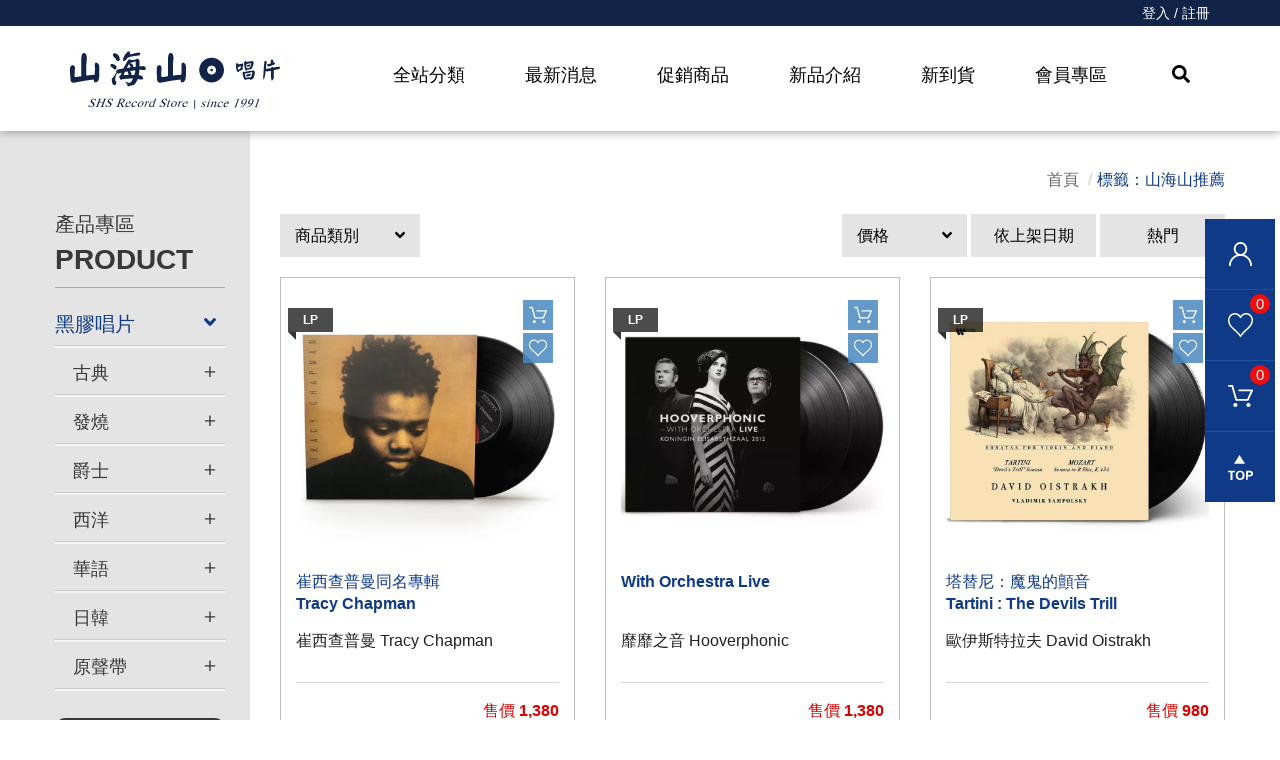

--- FILE ---
content_type: text/html; charset=UTF-8
request_url: https://www.shsmusic.tw/tw/product/index.php?label=20
body_size: 211127
content:
<!DOCTYPE html>
<html lang="zh-tw" class="no-js" xmlns="http://www.w3.org/1999/xhtml">
<!-- InstanceBegin template="/Templates/layout.dwt.php" codeOutsideHTMLIsLocked="false" -->

<head>
    <meta http-equiv="Content-Type" content="text/html; charset=utf-8" />
    <meta http-equiv="X-UA-Compatible" content="IE=edge,chrome=1" />
    <!-- InstanceBeginEditable name="doctitle" -->
    <title>山海山唱片行｜黑膠唱片專賣</title>
    <!-- InstanceEndEditable -->
    <!--include:eZHeadMeta-->

<!-- Viewport -->
    <meta name="viewport" content="width=device-width, initial-scale=1" />


<link rel="canonical" href="https://www.shsmusic.tw/tw/product/index.php?label=20" />
<meta name="description" content="山海山唱片行成立至今超過30年，在數位音樂的洪流之下，實體唱片雖已不如以往的興盛，但我們仍堅持擁有實體專輯是一件美好的事情。
近幾年黑膠風潮再起 &mdash;&mdash;
店內不僅獨立引進許多不同風格的黑膠唱片
也提供黑膠初入門的器材與試聽
歡迎大家來尋寶與交流！" />
<meta name="keywords" content="黑膠,黑膠唱片,黑膠推薦,黑膠入門" />
<meta name="author" content="山海山唱片｜黑膠唱片專賣" />
<meta name="copyright" content="Copyrights © 山海山唱片｜黑膠唱片專賣 All Rights Reserved" />
<meta name="application-name" content="" />
<meta property="og:title" content="山海山唱片行｜黑膠唱片專賣" />
<meta property="og:type" content="article" />
<meta property="og:image" content="https://www.shsmusic.tw/images/share.jpg" />
<meta property="og:url" content="https://www.shsmusic.tw/tw/product/index.php?label=20" />
<meta property="og:description" content="山海山唱片行成立至今超過30年，在數位音樂的洪流之下，實體唱片雖已不如以往的興盛，但我們仍堅持擁有實體專輯是一件美好的事情。
近幾年黑膠風潮再起 &mdash;&mdash;
店內不僅獨立引進許多不同風格的黑膠唱片
也提供黑膠初入門的器材與試聽
歡迎大家來尋寶與交流！" />
<meta name="twitter:card" content="summary" />
<meta name="twitter:title" content="山海山唱片行｜黑膠唱片專賣" />
<meta name="twitter:description" content="山海山唱片行成立至今超過30年，在數位音樂的洪流之下，實體唱片雖已不如以往的興盛，但我們仍堅持擁有實體專輯是一件美好的事情。
近幾年黑膠風潮再起 &mdash;&mdash;
店內不僅獨立引進許多不同風格的黑膠唱片
也提供黑膠初入門的器材與試聽
歡迎大家來尋寶與交流！" />
<meta name="twitter:image" content="https://www.shsmusic.tw/images/share.jpg" />
<!-- Google tag (gtag.js) -->
<script async src="https://www.googletagmanager.com/gtag/js?id=G-H1YSP0XZ5T"></script>
<script>
  window.dataLayer = window.dataLayer || [];
  function gtag(){dataLayer.push(arguments);}
  gtag('js', new Date());

  gtag('config', 'G-H1YSP0XZ5T');
</script>
<!-- 關閉Skype工具列 -->
<meta name="SKYPE_TOOLBAR" content="SKYPE_TOOLBAR_PARSER_COMPATIBLE" />


<!-- 網站圖示 favicon.ico -->
<link rel="shortcut icon" href="/favicon.ico" />
<link rel="shortcut icon" type="image/x-icon" href="/favicon.ico" />

<meta name="format-detection" content="telephone=no">    <!-- InstanceBeginEditable name="head_init" -->
    <!-- 這裡放各別頁面個別額外的基本設定 -->
    <!-- InstanceEndEditable -->
    <!--inlcude:eZHeadPageRes-->

    <link href="/js/bootstrap-3.2.0-dist/css/bootstrap.min.css" rel="stylesheet">
    <link href="/js/bootstrap-3.2.0-dist/css/bootstrap-theme.min.css" rel="stylesheet">
        <link href="/css/bootstrap-col10.min.css" rel="stylesheet">
        <link href="/css/base.min.css" rel="stylesheet">
    <link href="/css/base_rwd.min.css" rel="stylesheet">
        <link href="/css/style.css" rel="stylesheet">

                <link href="/css/style_rwd.css" rel="stylesheet">
    
    <script type="text/javascript" src="/js/jquery-1.8.3.min.js"></script>
    <script type="text/javascript" src="/js/jquery.easing.1.3.min.js"></script>
    <script type="text/javascript" src="/js/bootstrap-3.2.0-dist/js/bootstrap.min.js"></script>
    <script type="text/javascript" src="/js/fontawesome-free-5.0.1/svg-with-js/js/fontawesome-all.min.js"></script>
    <link href="/js/swiper-5.3.1/package/css/swiper.min.css" rel="stylesheet">
    <script type="text/javascript" src="/js/swiper-5.3.1/package/js/swiper.js"></script>
    <script type="text/javascript" src="/js/swiper-5.3.1/swiper.animate1.0.3.min.js"></script>

    <link href="/js/slick/slick-theme.css" rel="stylesheet">
    <link href="/js/slick/slick.min.css" rel="stylesheet">
    <script type="text/javascript" src="/js/slick/slick.min.js"></script>

    <link href="/js/bootstrap-datetimepicker-master/build/css/bootstrap-datetimepicker.min.css" rel="stylesheet">
    <script type="text/javascript" src="/js/bootstrap-datetimepicker-master/build/js/moment.min.js"></script>
    <script type="text/javascript" src="/js/bootstrap-datetimepicker-master/build/js/bootstrap-datetimepicker.min.js"></script>


    <script type="text/javascript">
        $(document).ready(function () {
            //check ie
            if ($.browser.msie && $.browser.version <= "8.0") {
                $('body').addClass('is_oldie');
                // please upgrade your browser
            }
            if (Modernizr.touch) {
                $("body").addClass("is_touch");
            }

            //for editor
            $(".editor table.scroll").wrap("<div class='table-responsive'></div>");

            $(".editor iframe[src*='youtube']").each(function (e) {
                if (!$(this).hasClass("embed-responsive-item")) {
                    var w = ($(this).attr("width")) ? $(this).attr("width") : "",
                        u = (w && w.search(/px|%/) == -1) ? "px" : "";
                    $(this)
                        .removeAttr("height")
                        .removeAttr("width")
                        .addClass("embed-responsive-item")
                        .attr("allowfullscreen", "1")
                        .wrap("<div class='youtube_wrap' style='max-width:" + w + u + ";margin:auto;'><div class='embed-responsive embed-responsive-16by9' style='width:100%;'></div></div>");
                }
            });

            $(window).scroll(function (e) {
                var win_h = $(window).scrollTop();
                var win_w = $(window).width();

				// 視窗捲動超過.header時，#floating 增加.fixed
                // var page_w = $(".main_content > .container").width();
                // var floating_offset_top = $(".header").height() + $(".main_top").height();
                // if (win_h > floating_offset_top) {
                //     $("#floating").addClass("fixed");
                // } else {
                //     $("#floating").removeClass("fixed");
                // }

                (win_h > 10) ? $("body").addClass("is_scroll") : $("body").removeClass("is_scroll");

            });

            $('.btn-floating').click(function (e) {
                e.preventDefault();
                $('#floating').toggleClass("open");
            });

            //側選單的開合按鈕
            $('.side-toggle').click(function (e) {
                e.preventDefault();
                $('.side1').toggleClass("menu-open");
            });
            $('.side1 .side-bg .btn-close').click(function (e) {
                e.preventDefault();
                $('.side1').toggleClass("menu-open");
            });

            $(document).on('click','.pro-list .pro-floating li a',function(e){
                e.preventDefault();
                e.stopPropagation();
                if($(this).hasClass('b')){
                    $(this).removeClass("b");
                }else{
                    $(this).addClass("b");
                }
            });
        });
    </script>
    <!-- InstanceBeginEditable name="head" -->
    <!-- 這裡放各別頁面額外的JS或CSS -->
    <script type="text/javascript">
        /*頁面個別的script*/
        $(document).ready(function() {

        });
    </script>
    <!-- InstanceEndEditable -->
    <!--include:eZHeadFinal-->
<script src="/js/selectivizr-1.0.2/selectivizr-min.js"></script>
<script src="/js/html5shiv-3.7.2.min.js"></script>
<script src="/js/modernizr-2.6.2-respond-1.1.0.min.js"></script>
<link href='https://fonts.googleapis.com/css?family=Open+Sans' rel='stylesheet' type='text/css'>
<link rel="preconnect" href="https://fonts.gstatic.com">
<link href="https://fonts.googleapis.com/css2?family=Noto+Sans+TC&family=Oswald:wght@700&display=swap" rel="stylesheet">

<script src="/module/sweetalert2-9.10.9/dist/sweetalert2.min.js"></script>
<link rel="stylesheet" href="/module/sweetalert2-9.10.9/dist/sweetalert2.min.css">

<script>
    function msgbox(html, icon = '', url = '') {
        Swal.fire({
            icon: icon,
            html: html,
            confirmButtonText: '關閉',
            onClose: () => {
                if (url != '') {
                    window.location = url;
                }
            }
        });
    }

    function msgtop(html, icon = 'success') {
        const Toast = Swal.mixin({
            toast: true,
            position: 'top-end',
            showConfirmButton: false,
            timer: 3000,
            heightAuto: false,
            timerProgressBar: true,
            onOpen: (toast) => {
                toast.addEventListener('mouseenter', Swal.stopTimer)
                toast.addEventListener('mouseleave', Swal.resumeTimer)
            }
        })

        Toast.fire({
            icon: icon,
            html: '<div class="swal2-toast-cus">' + html + '</div>'
        })
    }

    function msgconfirm(html, todo, icon = 'question') {
        Swal.fire({
            html: html,
            icon: icon,
            showCancelButton: true,
            confirmButtonText: '<i class="fas fa-check"></i> 確定',
            cancelButtonText: '<i class="fas fa-times"></i> 取消'
        }).then((result) => {
            if (result.value) {
                todo();
            }
        })
    }

    $(document).ready(function() {
                if ($('#ezAdminMsgBox').length == 1 && $.trim($('#ezAdminMsgBox').html()) != '') {
            msgbox($.trim($('#ezAdminMsgBox').html()), $('#ezAdminMsgBox').attr('data-icon'));
        }
    });
</script>
<style>
    .swal2-container>div {
        width: auto;
        min-width: 300px;
        max-width: 95%;
    }

    .swal2-content {
        font-size: 14px;
    }

    .swal2-actions>button {
        font-size: 14px !important;
    }

    .swal2-toast-cus {
        font-size: 20px;
        margin: 20px;
        font-weight: bold;
    }
</style>

<script>
    $(document).ready(function() {
        BindListBtn();
    });

    function BindListBtn() {
        $('img[src*="fv-icon.svg"]').closest('a').unbind();
        $('img[src*="fv-icon.svg"]').closest('a').click(function() {
            var pro_id = $(this).closest('div.item').data('num');
            AddProLike(pro_id);
        });

        $('img[src*="cart-icon.svg"]').closest('a').unbind();
        $('img[src*="cart-icon.svg"]').closest('a').click(function() {
            var pro_id = $(this).closest('div.item').data('num');
            AddCart(pro_id, 1);
        });
    }

    function AddProLike(pro_id) {
        $.ajax({
            type: "POST",
            url: "/tw/member/like.php",
            data: {
                type: 'add',
                pro_id: pro_id
            },
            success: function(res) {
                if (res.icon == 'success' ) {
                    $('#floating span.memLike').text(parseInt($('#floating span.memLike').text()) + 1);
                 }else  if (res.icon == 'error' ) {
                    $('#floating span.memLike').text(parseInt($('#floating span.memLike').text()) - 1);
                 }
                 if (parseInt($('#floating span.memLike').text())>=99)
                    {
                        $('#floating span.memLike').text("99");
                        $('#floating span.memLike').append("+" )
                    }

                msgbox(res.msg, res.icon);
            }
        });
    }

    function AddCart(num, qty) {
        $.ajax({
            type: "POST",
            url: "/tw/cart/index.php",
            data: {
                type: 'add',
                num: num,
                qty: qty
            },
            success: function(res) {
               
                if (res == '' || res == 'Y') {
                    $('#floating span.carnum').text(parseInt($('#floating span.carnum').text()) + 1);
                    if (parseInt($('#floating span.carnum').text())>=99)
                    {
                        $('#floating span.carnum').text("99");
                        $('#floating span.carnum').append("+" )
                    }

                    msgbox('已加入購物車', 'success');
                }else if (res == '' || res == 'N') 
                {
                    msgbox('已加入購物車', 'success');
                }
                 else {
                    msgbox(res, 'warning');
                }
            }
        });
    }
</script>    <!-- InstanceParam name="body_class" type="text" value="product" -->
    <!-- InstanceParam name="side1_class" type="text" value="side side1 col-md-2" -->
    <!-- InstanceParam name="content_class" type="text" value="content col-md-10" -->
    <!-- InstanceParam name="side2_class" type="text" value="side side2 hidden" -->
</head>

<body id="PageBody" class="product index">
    <div class="page_wrapper">
        <div class="header">
            <div class="wrp-deco top"></div>
            <div class="header_top">
                <!-- InstanceBeginEditable name="header_top_holder" -->
                <!-- 這裡放主導覽列上面額外的內容 -->
                <!-- InstanceEndEditable -->
            </div><!-- /.header_top -->

            <!-- ↓導覽列↓ -->
            <div class="navbar" role="navigation">
                <!--include:nav-->
<script>
    var isSwiper = false;
    var win_w = $(window).width();
    var swiper_show = 2; //Swiper 顯示的資料數
    switch (true) {
        case win_w < 768:
            swiper_show = 1;
            break;
        case win_w < 992:
            swiper_show = 1;
            break;
        case win_w < 1200:
            swiper_show = 1;
            break;
        case win_w < 1630:
            swiper_show = 2;
            break;
    }
    $(document).ready(function() {
        $(".navbar-nav > .dropdown_submenu > a").click(function(e) {
            e.preventDefault();
            if (!$(this).parent(".dropdown_submenu").hasClass("open")) {
                $(".navbar-nav > .dropdown_submenu").removeClass("open");
                $(this).parent(".dropdown_submenu").addClass("open");
                if ($(this).parent(".dropdown_submenu").hasClass("kind") && !isSwiper) {

                    kindslick();
                }
            } else {
                $(this).parent(".dropdown_submenu").removeClass("open");
            }
        });

        $(".navbar-nav > .dropdown_submenu a.btn-close").click(function(e) {
            e.preventDefault();
            $(this).parents('.dropdown_submenu').removeClass('open');
        });
    });

    function kindslick() {
        var kindslick = new Swiper(".kindslick", {
            loop: true,
            slidesPerView: "auto",
            slidesPerView: swiper_show,
            spaceBetween: 30,
            autoplay: {
                delay: 5000,
                disableOnInteraction: false,
            }
        });
        isSwiper = true;
    }
</script>
<div class="container-fluid nav-member">
    <div class="row">
        <div class="container text-right">
            <a href="/tw/member/login.php">登入 / 註冊</a>        </div>
    </div>
</div>
<div class="container hidden-xs">
    <div class="navbar-header">
        <a class="navbar-brand" href="/index.php">HOME</a><!-- 網站名稱 or LOGO -->
    </div>
    <ul class="navbar-nav">
        <li class="dropdown_submenu kind">
            <a href="#">全站分類</a>
            <ul class="dropdown-menu">
                <li>
                    <a class="btn btn-close"><i class="times"></i></a>
                    <div class="container">
                        <div class="row">
                            <div class="col-xs-12">
                                <div class="Tit">
                                    黑膠唱片                                </div>
                                <div class="kindBox">
                                    <div class="item">
                                                        <a class="kindTit" href="/tw/product/index.php?kind=9">黑膠唱片</a>
                                                        <ul><li><a href="/tw/product/index.php?kind=45">古典</a></li><li><a href="/tw/product/index.php?kind=46">發燒</a></li><li><a href="/tw/product/index.php?kind=47">爵士</a></li><li><a href="/tw/product/index.php?kind=48">西洋</a></li><li><a href="/tw/product/index.php?kind=49">華語</a></li><li><a href="/tw/product/index.php?kind=50">日韓</a></li><li><a href="/tw/product/index.php?kind=53">原聲帶</a></li></ul>
                                                    </div><div class="item">
                                                        <a class="kindTit" href="/tw/product/index.php?kind=8">CD</a>
                                                        <ul><li><a href="/tw/product/index.php?kind=26">古典</a></li><li><a href="/tw/product/index.php?kind=54">發燒</a></li><li><a href="/tw/product/index.php?kind=55">爵士</a></li><li><a href="/tw/product/index.php?kind=21">西洋</a></li><li><a href="/tw/product/index.php?kind=11">華語</a></li><li><a href="/tw/product/index.php?kind=16">日韓</a></li><li><a href="/tw/product/index.php?kind=58">原聲帶</a></li><li><a href="/tw/product/index.php?kind=56">大陸發燒</a></li><li><a href="/tw/product/index.php?kind=57">其他</a></li></ul>
                                                    </div><div class="item">
                                                        <a class="kindTit" href="/tw/product/index.php?kind=10">發燒</a>
                                                        <ul><li><a href="/tw/product/index.php?kind=38">SACD</a></li><li><a href="/tw/product/index.php?kind=39">XRCD</a></li><li><a href="/tw/product/index.php?kind=42">HQCD</a></li></ul>
                                                    </div><div class="item">
                                                        <a class="kindTit" href="/tw/product/index.php?kind=13">影音</a>
                                                        <ul><li><a href="/tw/product/index.php?kind=29">古典</a></li><li><a href="/tw/product/index.php?kind=30">西洋</a></li><li><a href="/tw/product/index.php?kind=31">華語</a></li><li><a href="/tw/product/index.php?kind=32">日韓</a></li><li><a href="/tw/product/index.php?kind=33">電影</a></li><li><a href="/tw/product/index.php?kind=34">其他類型</a></li></ul>
                                                    </div><div class="item">
                                                        <a class="kindTit" href="/tw/product/index.php?kind=14">周邊商品</a>
                                                        <ul><li><a href="/tw/product/index.php?kind=36">黑膠唱頭、清潔用品、　保護套</a></li><li><a href="/tw/product/index.php?kind=37">黑膠唱盤 音響</a></li><li><a href="/tw/product/index.php?kind=35">CD 相關用品</a></li><li><a href="/tw/product/index.php?kind=205">其他類型</a></li></ul>
                                                    </div>                                </div>
                                <div class="kindAdv">
                                    <div class="swiper-container kindslick">
                                        <div class="swiper-wrapper">
                                                                                                <a href="/tw/product/show.php?num=93718" class="swiper-slide">
                                                        <div class="row">
                                                            <div class="col-xs-6 pic">
                                                                <img  onerror ="this.src='/module/nopic.jpg'" class="img-responsive" src="/module/smallimg3.php?path=product/pro_20241230084140_0.jpg&w=800&h=800">
                                                            </div>
                                                            <div class="col-xs-6 info">
                                                                <span class="CDmark">LP</span>
                                                                <div class="subject"><span class="txt-tw"><span class="t-clamp">綠袖子</span></span><span class="txt-en"><span class="t-clamp">Greensleeves</span></span></div>
                                                                <ul class="author t-clamp t2">
                                                                    <li><span class="txt-tw">橫內章次三重奏&amp;田代百合 </span><span class="txt-en">hoji Yokouchi Trio&amp;Yuri Tashiro</span></li>                                                                </ul>
                                                            </div>
                                                        </div>
                                                    </a>
                                                                                                <a href="/tw/product/show.php?num=81066" class="swiper-slide">
                                                        <div class="row">
                                                            <div class="col-xs-6 pic">
                                                                <img  onerror ="this.src='/module/nopic.jpg'" class="img-responsive" src="/module/smallimg3.php?path=product/pro_20231101024740_0.jpg&w=800&h=800">
                                                            </div>
                                                            <div class="col-xs-6 info">
                                                                <span class="CDmark">LP</span>
                                                                <div class="subject"><span class="txt-tw"><span class="t-clamp">美麗年代</span></span><span class="txt-en"><span class="t-clamp">Wallflower</span></span></div>
                                                                <ul class="author t-clamp t2">
                                                                    <li><span class="txt-tw">戴安娜克瑞兒</span><span class="txt-en">Diana Krall</span></li>                                                                </ul>
                                                            </div>
                                                        </div>
                                                    </a>
                                                                                                <a href="/tw/product/show.php?num=87180" class="swiper-slide">
                                                        <div class="row">
                                                            <div class="col-xs-6 pic">
                                                                <img  onerror ="this.src='/module/nopic.jpg'" class="img-responsive" src="/module/smallimg3.php?path=product/pro_20231118013632_0.jpg&w=800&h=800">
                                                            </div>
                                                            <div class="col-xs-6 info">
                                                                <span class="CDmark">LP</span>
                                                                <div class="subject"><span class="txt-tw"><span class="t-clamp">巴黎音樂會</span></span><span class="txt-en"><span class="t-clamp">Live In Paris</span></span></div>
                                                                <ul class="author t-clamp t2">
                                                                    <li><span class="txt-tw">戴安娜克瑞兒</span><span class="txt-en">Diana Krall</span></li>                                                                </ul>
                                                            </div>
                                                        </div>
                                                    </a>
                                                                                                <a href="/tw/product/show.php?num=112089" class="swiper-slide">
                                                        <div class="row">
                                                            <div class="col-xs-6 pic">
                                                                <img  onerror ="this.src='/module/nopic.jpg'" class="img-responsive" src="/module/smallimg3.php?path=product/pro_20260101011942_0.jpg&w=800&h=800">
                                                            </div>
                                                            <div class="col-xs-6 info">
                                                                <span class="CDmark">LP</span>
                                                                <div class="subject"><span class="txt-tw"><span class="t-clamp">Highway of Diamonds-Black America Sings Bob Dylan</span></span></div>
                                                                <ul class="author t-clamp t2">
                                                                                                                                    </ul>
                                                            </div>
                                                        </div>
                                                    </a>
                                                                                                <a href="/tw/product/show.php?num=85838" class="swiper-slide">
                                                        <div class="row">
                                                            <div class="col-xs-6 pic">
                                                                <img  onerror ="this.src='/module/nopic.jpg'" class="img-responsive" src="/module/smallimg3.php?path=product/pro_20240701014126_0.jpg&w=800&h=800">
                                                            </div>
                                                            <div class="col-xs-6 info">
                                                                <span class="CDmark">LP</span>
                                                                <div class="subject"><span class="txt-tw"><span class="t-clamp">飆</span></span><span class="txt-en"><span class="t-clamp">Bad (2016)</span></span></div>
                                                                <ul class="author t-clamp t2">
                                                                    <li><span class="txt-tw">麥可傑克森</span><span class="txt-en">Michael Jackson</span></li>                                                                </ul>
                                                            </div>
                                                        </div>
                                                    </a>
                                                                                                <a href="/tw/product/show.php?num=112150" class="swiper-slide">
                                                        <div class="row">
                                                            <div class="col-xs-6 pic">
                                                                <img  onerror ="this.src='/module/nopic.jpg'" class="img-responsive" src="/module/smallimg3.php?path=product/pro_20260122011224_0.jpg&w=800&h=800">
                                                            </div>
                                                            <div class="col-xs-6 info">
                                                                <span class="CDmark">LP</span>
                                                                <div class="subject"><span class="txt-tw"><span class="t-clamp">Everything All The Time</span></span></div>
                                                                <ul class="author t-clamp t2">
                                                                    <li><span class="txt-tw">馬的樂團</span><span class="txt-en">Band of Horses</span></li>                                                                </ul>
                                                            </div>
                                                        </div>
                                                    </a>
                                                                                                <a href="/tw/product/show.php?num=109498" class="swiper-slide">
                                                        <div class="row">
                                                            <div class="col-xs-6 pic">
                                                                <img  onerror ="this.src='/module/nopic.jpg'" class="img-responsive" src="/module/smallimg3.php?path=product/pro_20240307052432_0.jpg&w=800&h=800">
                                                            </div>
                                                            <div class="col-xs-6 info">
                                                                <span class="CDmark">LP</span>
                                                                <div class="subject"><span class="txt-tw"><span class="t-clamp">Bewitched: The Goddess Edition (Dark Blue Vinyl)</span></span></div>
                                                                <ul class="author t-clamp t2">
                                                                    <li><span class="txt-tw">Laufey</span><span class="txt-en"></span></li>                                                                </ul>
                                                            </div>
                                                        </div>
                                                    </a>
                                                                                                <a href="/tw/product/show.php?num=107805" class="swiper-slide">
                                                        <div class="row">
                                                            <div class="col-xs-6 pic">
                                                                <img  onerror ="this.src='/module/nopic.jpg'" class="img-responsive" src="/module/smallimg3.php?path=product/pro_20230703023848_0.jpg&w=800&h=800">
                                                            </div>
                                                            <div class="col-xs-6 info">
                                                                <span class="CDmark">LP</span>
                                                                <div class="subject"><span class="txt-tw"><span class="t-clamp">蓋茲與吉芭托 (發燒版)</span></span><span class="txt-en"><span class="t-clamp">Getz Gilberto</span></span></div>
                                                                <ul class="author t-clamp t2">
                                                                    <li><span class="txt-tw">史坦蓋茲</span><span class="txt-en">Stan Getz</span></li><li><span class="txt-tw">喬安吉芭托</span><span class="txt-en">Joao Gilberto</span></li><li><span class="txt-tw">艾斯特吉芭托</span><span class="txt-en">Astrud Gilberto</span></li>                                                                </ul>
                                                            </div>
                                                        </div>
                                                    </a>
                                                                                                <a href="/tw/product/show.php?num=112102" class="swiper-slide">
                                                        <div class="row">
                                                            <div class="col-xs-6 pic">
                                                                <img  onerror ="this.src='/module/nopic.jpg'" class="img-responsive" src="/module/smallimg3.php?path=product/pro_20260106015147_0.jpg&w=800&h=800">
                                                            </div>
                                                            <div class="col-xs-6 info">
                                                                <span class="CDmark">LP</span>
                                                                <div class="subject"><span class="txt-tw"><span class="t-clamp">Blues A-Plenty</span></span></div>
                                                                <ul class="author t-clamp t2">
                                                                    <li><span class="txt-tw">強尼賀吉斯</span><span class="txt-en">Johnny Hodges</span></li>                                                                </ul>
                                                            </div>
                                                        </div>
                                                    </a>
                                                                                                <a href="/tw/product/show.php?num=96519" class="swiper-slide">
                                                        <div class="row">
                                                            <div class="col-xs-6 pic">
                                                                <img  onerror ="this.src='/module/nopic.jpg'" class="img-responsive" src="/module/smallimg3.php?path=product/pro_20240925051913_0.jpg&w=800&h=800">
                                                            </div>
                                                            <div class="col-xs-6 info">
                                                                <span class="CDmark">LP</span>
                                                                <div class="subject"><span class="txt-tw"><span class="t-clamp">不過順道來看你</span></span><span class="txt-en"><span class="t-clamp">I Just Dropped By To Say Hello</span></span></div>
                                                                <ul class="author t-clamp t2">
                                                                    <li><span class="txt-tw">強尼哈特曼</span><span class="txt-en">Johnny Hartman</span></li>                                                                </ul>
                                                            </div>
                                                        </div>
                                                    </a>
                                                                                                <a href="/tw/product/show.php?num=97082" class="swiper-slide">
                                                        <div class="row">
                                                            <div class="col-xs-6 pic">
                                                                <img  onerror ="this.src='/module/nopic.jpg'" class="img-responsive" src="/module/smallimg3.php?path=product/pro_20230901051558_0.jpg&w=800&h=800">
                                                            </div>
                                                            <div class="col-xs-6 info">
                                                                <span class="CDmark">LP</span>
                                                                <div class="subject"><span class="txt-tw"><span class="t-clamp">柴可夫斯基：1812序曲、義大利隨想曲</span></span><span class="txt-en"><span class="t-clamp">Tchaikovsky 1812 Overture, Capriccio Italien</span></span></div>
                                                                <ul class="author t-clamp t2">
                                                                    <li><span class="txt-tw">康澤爾</span><span class="txt-en">Erich Kunzel</span></li>                                                                </ul>
                                                            </div>
                                                        </div>
                                                    </a>
                                                                                                <a href="/tw/product/show.php?num=88580" class="swiper-slide">
                                                        <div class="row">
                                                            <div class="col-xs-6 pic">
                                                                <img  onerror ="this.src='/module/nopic.jpg'" class="img-responsive" src="/module/smallimg3.php?path=product/pro_20240111052153_0.jpg&w=800&h=800">
                                                            </div>
                                                            <div class="col-xs-6 info">
                                                                <span class="CDmark">LP</span>
                                                                <div class="subject"><span class="txt-tw"><span class="t-clamp">成軍10年精選</span></span><span class="txt-en"><span class="t-clamp">Greatest Hits</span></span></div>
                                                                <ul class="author t-clamp t2">
                                                                    <li><span class="txt-tw">皇后合唱團</span><span class="txt-en">Queen</span></li>                                                                </ul>
                                                            </div>
                                                        </div>
                                                    </a>
                                                                                    </div>
                                    </div>
                                    <div class="kindImg">
                                                                                        <a href="/banner.php?num=6" target="_self">
                                                    <img class="img-responsive" src="/upload/banner//banner_20231219054848_0.jpg">
                                                </a>
                                                                            </div>
                                </div>
                            </div>
                        </div>
                    </div>
                </li>
            </ul>
        </li>

        <li><a href="/tw/news/index.php">最新消息</a></li>
        <li><a href="/tw/product/promotions.php">促銷商品</a></li>
        <li><a href="/tw/product/index.php?b=in_info">新品介紹</a></li>
        <li><a href="/tw/product/index.php?b=in_news">新到貨</a></li>
        <li><a href="/tw/member/login.php">會員專區</a></li>

        <li class="dropdown_submenu search">
            <a href="#"><i class="fas fa-search"></i></a>
            <ul class="dropdown-menu">
                <li>
                    <a class="btn btn-close"><i class="times"></i></a>
                    <div class="d-flex">
                        <div class="inputBox">
                            <div class="searchKind">
                                <ul class="select">
                                    <li>
                                        <a href="javascript:void(0)"><span class="txt-tw">請選擇項目</span></a>
                                        <ul>
                                            <li><a href="javascript:void(0)"><span class="txt-tw" data-cu="1">專輯名稱</span></a></li>
                                            <li><a href="javascript:void(0)"><span class="txt-tw" data-cu="2">藝人名稱</span></a></li>
                                            <li><a href="javascript:void(0)"><span class="txt-tw" data-cu="3">歌曲名稱</span></a></li>
                                            <li><a href="javascript:void(0)"><span class="txt-tw" data-cu="4">唱片編號</span></a></li>
                                            <li><a href="javascript:void(0)"><span class="txt-tw" data-cu="5">作曲家</span></a></li>
                                        </ul>
                                    </li>
                                </ul>
                            </div>
                            <input type="text" class="form-control searchInput" placeholder="請輸入關鍵字……">
                            <a href="javascript:void(0)" class="btn searchBtn"><i class="fas fa-search"></i></a>
                            <script>
                                $(document).ready(function() {
                                    $("input.searchInput").keydown(function(event) {
                                        if (event.keyCode == 13) {
                                            $('a.searchBtn').trigger('click');
                                        };
                                    });
                                    $('a.searchBtn').click(function() {
                                        var kw = $.trim($(this).parent().find('input.searchInput').val());
                                        if (kw == '') {
                                           // msgbox('請輸入關鍵字', 'info');
                                        } else {
                                            var cu = $(this).parent().find('div.searchKind span.txt-tw:first').data('cu');
                                            if (cu !== undefined) {
                                                cu = '&cu=' + cu;
                                            } else {
                                                cu = '';
                                            }
                                            window.location = '/tw/product/index.php?kw=' + encodeURIComponent(kw) + cu;
                                        }
                                    });
                                });
                            </script>
                            <div class="keyBox">
                                <span class="title">熱門關鍵字：</span>
                                <ul class="keyList">
                                    <li><a href="https://www.shsmusic.tw/tw/product/index.php?artist=25774" target="_blank">Zard</a></li><li><a href="https://www.shsmusic.tw/tw/product/index.php?kw=%E6%80%AA%E5%A5%87%E7%89%A9%E8%AA%9E&cu=1" target="_blank">怪奇物語</a></li><li><a href="https://www.shsmusic.tw/tw/product/index.php?artist=6941" target="_blank">史努比動畫黑膠</a></li><li><a href="https://www.shsmusic.tw/tw/product/index.php?comp=23666" target="_blank">Analogue Productions</a></li><li><a href="https://www.shsmusic.tw/tw/product/show.php?num=111471" target="_blank">玩具總動員 動態圖膠</a></li><li><a href="https://shsmusic.tw/tw/product/index.php?comp=2" target="_blank">日本 Nagaoka 黑膠周邊</a></li>                                </ul>
                            </div>
                        </div>
                        <div class="recBox">
                            <div class="row">
                                                                <div class="col-sm-5 picBox">
                                                                         <a  href="https://www.shsmusic.tw/tw/product/show.php?num=111322" target="_self">
                                    <div class="pic">
                                         <img class="img-responsive center-block" src="/upload/banner/banner_20250429101131_0.jpg" />
                                       
                                    </div>
                                    <div class="pic_title"><span class="txt_tw">SHS Recommend</span></div>
                                    </a>
                                                                       
                                </div>
                                <div class="col-sm-7 infoBox"> 
                                                                    <div class="infoTit">SHS Recommend<br></div>
                                                                        <ul class="tagList">
                                        <li><a href="/tw/product/index.php?label=28">Blue Note 調音詩神黑膠</a></li><li><a href="/tw/product/index.php?label=27">80年代金曲</a></li><li><a href="/tw/product/index.php?label=26">OJC爵士高品質復刻</a></li><li><a href="/tw/product/index.php?label=22">留聲美學系列</a></li><li><a href="/tw/product/index.php?label=20">山海山推薦</a></li><li><a href="/tw/product/index.php?label=17">三盲鼠系列</a></li><li><a href="/tw/product/index.php?label=15">吉卜力工作室</a></li><li><a href="/tw/product/index.php?label=8">日本 City Pop</a></li>                                    </ul>
                                </div>
                            </div>
                        </div>
                    </div>
                </li>
            </ul>
        </li>
    </ul>
</div>
<div class="container visible-xs">
    <button type="button" class="navbar-toggle menu-button collapsed menu-button1" data-toggle="collapse" data-target=".navbar1">
        <span><i class="fas fa-search search"></i><i class="times"></i></span>
    </button>
    <div class="navbar-header">
        <a class="navbar-brand" href="/index.php">HOME</a><!-- 網站名稱 or LOGO -->
    </div>
    <button type="button" class="navbar-toggle menu-button collapsed menu-button2" data-toggle="collapse" data-target=".navbar2">
        <span><i class="fas fa-bars bars"></i><i class="times"></i></span>
    </button>

    <nav class="collapse navbar-collapse navbar1">
        <ul class="navbar-nav">
            <li class="dropdown_submenu kind">
                <div class="col-xs-12">
                    <div class="inputBox">
                        <div class="searchKind">
                            <ul class="select">
                                <li>
                                    <a href="javascript:void(0)"><span class="txt-tw">請選擇項目</span></a>
                                    <ul>
                                        <li><a href="javascript:void(0)"><span class="txt-tw" data-cu="1">專輯名稱</span></a></li>
                                        <li><a href="javascript:void(0)"><span class="txt-tw" data-cu="2">藝人名稱</span></a></li>
                                        <li><a href="javascript:void(0)"><span class="txt-tw" data-cu="3">歌曲名稱</span></a></li>
                                        <li><a href="javascript:void(0)"><span class="txt-tw" data-cu="4">唱片編號</span></a></li>
                                        <li><a href="javascript:void(0)"><span class="txt-tw" data-cu="5">作曲家</span></a></li>
                                    </ul>
                                </li>
                            </ul>
                        </div>
                        <input type="text" class="form-control searchInput" placeholder="請輸入關鍵字……">
                        <a href="javascript:void(0)" class="btn searchBtn"><i class="fas fa-search"></i></a>
                        <div class="keyBox">
                            <span class="title">熱門關鍵字：</span>
                            <ul class="keyList">
                                <li><a href="https://www.shsmusic.tw/tw/product/index.php?artist=25774" target="_blank">Zard</a></li><li><a href="https://www.shsmusic.tw/tw/product/index.php?kw=%E6%80%AA%E5%A5%87%E7%89%A9%E8%AA%9E&cu=1" target="_blank">怪奇物語</a></li><li><a href="https://www.shsmusic.tw/tw/product/index.php?artist=6941" target="_blank">史努比動畫黑膠</a></li><li><a href="https://www.shsmusic.tw/tw/product/index.php?comp=23666" target="_blank">Analogue Productions</a></li><li><a href="https://www.shsmusic.tw/tw/product/show.php?num=111471" target="_blank">玩具總動員 動態圖膠</a></li><li><a href="https://shsmusic.tw/tw/product/index.php?comp=2" target="_blank">日本 Nagaoka 黑膠周邊</a></li>                            </ul>
                        </div>
                    </div>
                    <div class="Tit">
                        黑膠唱片                    </div>
                    <div class="kindBox">
                        <div class="item">
                                                <a class="kindTit" href="/tw/product/index.php?kind=9">黑膠唱片</a>
                                                    <ul><li><a href="/tw/product/index.php?kind=45">古典</a></li><li><a href="/tw/product/index.php?kind=46">發燒</a></li><li><a href="/tw/product/index.php?kind=47">爵士</a></li><li><a href="/tw/product/index.php?kind=48">西洋</a></li><li><a href="/tw/product/index.php?kind=49">華語</a></li><li><a href="/tw/product/index.php?kind=50">日韓</a></li><li><a href="/tw/product/index.php?kind=53">原聲帶</a></li></ul>
                                            </div><div class="item">
                                                <a class="kindTit" href="/tw/product/index.php?kind=8">CD</a>
                                                    <ul><li><a href="/tw/product/index.php?kind=26">古典</a></li><li><a href="/tw/product/index.php?kind=54">發燒</a></li><li><a href="/tw/product/index.php?kind=55">爵士</a></li><li><a href="/tw/product/index.php?kind=21">西洋</a></li><li><a href="/tw/product/index.php?kind=11">華語</a></li><li><a href="/tw/product/index.php?kind=16">日韓</a></li><li><a href="/tw/product/index.php?kind=58">原聲帶</a></li><li><a href="/tw/product/index.php?kind=56">大陸發燒</a></li><li><a href="/tw/product/index.php?kind=57">其他</a></li></ul>
                                            </div><div class="item">
                                                <a class="kindTit" href="/tw/product/index.php?kind=10">發燒</a>
                                                    <ul><li><a href="/tw/product/index.php?kind=38">SACD</a></li><li><a href="/tw/product/index.php?kind=39">XRCD</a></li><li><a href="/tw/product/index.php?kind=42">HQCD</a></li></ul>
                                            </div><div class="item">
                                                <a class="kindTit" href="/tw/product/index.php?kind=13">影音</a>
                                                    <ul><li><a href="/tw/product/index.php?kind=29">古典</a></li><li><a href="/tw/product/index.php?kind=30">西洋</a></li><li><a href="/tw/product/index.php?kind=31">華語</a></li><li><a href="/tw/product/index.php?kind=32">日韓</a></li><li><a href="/tw/product/index.php?kind=33">電影</a></li><li><a href="/tw/product/index.php?kind=34">其他類型</a></li></ul>
                                            </div><div class="item">
                                                <a class="kindTit" href="/tw/product/index.php?kind=14">周邊商品</a>
                                                    <ul><li><a href="/tw/product/index.php?kind=36">黑膠唱頭、清潔用品、　保護套</a></li><li><a href="/tw/product/index.php?kind=37">黑膠唱盤 音響</a></li><li><a href="/tw/product/index.php?kind=35">CD 相關用品</a></li><li><a href="/tw/product/index.php?kind=205">其他類型</a></li></ul>
                                            </div>                    </div>
                    <div class="kindAdv">
                        <div class="swiper-container kindslick">
                            <div class="swiper-wrapper">
                                                                        <a href="/tw/product/show.php?num=93718" class="swiper-slide">
                                            <div class="row">
                                                <div class="col-xs-6 pic">
                                                    <img class="img-responsive" onerror ="this.src='/module/nopic.jpg'" src="/module/smallimg3.php?path=product/pro_20241230084140_0.jpg&w=800&h=800">
                                                </div>
                                                <div class="col-xs-6 info">
                                                    <span class="CDmark">LP</span>
                                                    <div class="subject"><span class="txt-tw t-clamp t1">綠袖子</span><span class="txt-en t-clamp t1">Greensleeves</span></div>
                                                    <ul class="author">
                                                        <li><span class="txt-tw">橫內章次三重奏&amp;田代百合 </span><span class="txt-en">hoji Yokouchi Trio&amp;Yuri Tashiro</span></li>                                                    </ul>
                                                </div>
                                            </div>
                                        </a>
                                                                        <a href="/tw/product/show.php?num=81066" class="swiper-slide">
                                            <div class="row">
                                                <div class="col-xs-6 pic">
                                                    <img class="img-responsive" onerror ="this.src='/module/nopic.jpg'" src="/module/smallimg3.php?path=product/pro_20231101024740_0.jpg&w=800&h=800">
                                                </div>
                                                <div class="col-xs-6 info">
                                                    <span class="CDmark">LP</span>
                                                    <div class="subject"><span class="txt-tw t-clamp t1">美麗年代</span><span class="txt-en t-clamp t1">Wallflower</span></div>
                                                    <ul class="author">
                                                        <li><span class="txt-tw">戴安娜克瑞兒</span><span class="txt-en">Diana Krall</span></li>                                                    </ul>
                                                </div>
                                            </div>
                                        </a>
                                                                        <a href="/tw/product/show.php?num=87180" class="swiper-slide">
                                            <div class="row">
                                                <div class="col-xs-6 pic">
                                                    <img class="img-responsive" onerror ="this.src='/module/nopic.jpg'" src="/module/smallimg3.php?path=product/pro_20231118013632_0.jpg&w=800&h=800">
                                                </div>
                                                <div class="col-xs-6 info">
                                                    <span class="CDmark">LP</span>
                                                    <div class="subject"><span class="txt-tw t-clamp t1">巴黎音樂會</span><span class="txt-en t-clamp t1">Live In Paris</span></div>
                                                    <ul class="author">
                                                        <li><span class="txt-tw">戴安娜克瑞兒</span><span class="txt-en">Diana Krall</span></li>                                                    </ul>
                                                </div>
                                            </div>
                                        </a>
                                                                        <a href="/tw/product/show.php?num=112089" class="swiper-slide">
                                            <div class="row">
                                                <div class="col-xs-6 pic">
                                                    <img class="img-responsive" onerror ="this.src='/module/nopic.jpg'" src="/module/smallimg3.php?path=product/pro_20260101011942_0.jpg&w=800&h=800">
                                                </div>
                                                <div class="col-xs-6 info">
                                                    <span class="CDmark">LP</span>
                                                    <div class="subject"><span class="txt-tw t-clamp t1">Highway of Diamonds-Black America Sings Bob Dylan</span></div>
                                                    <ul class="author">
                                                                                                            </ul>
                                                </div>
                                            </div>
                                        </a>
                                                                        <a href="/tw/product/show.php?num=85838" class="swiper-slide">
                                            <div class="row">
                                                <div class="col-xs-6 pic">
                                                    <img class="img-responsive" onerror ="this.src='/module/nopic.jpg'" src="/module/smallimg3.php?path=product/pro_20240701014126_0.jpg&w=800&h=800">
                                                </div>
                                                <div class="col-xs-6 info">
                                                    <span class="CDmark">LP</span>
                                                    <div class="subject"><span class="txt-tw t-clamp t1">飆</span><span class="txt-en t-clamp t1">Bad (2016)</span></div>
                                                    <ul class="author">
                                                        <li><span class="txt-tw">麥可傑克森</span><span class="txt-en">Michael Jackson</span></li>                                                    </ul>
                                                </div>
                                            </div>
                                        </a>
                                                                        <a href="/tw/product/show.php?num=112150" class="swiper-slide">
                                            <div class="row">
                                                <div class="col-xs-6 pic">
                                                    <img class="img-responsive" onerror ="this.src='/module/nopic.jpg'" src="/module/smallimg3.php?path=product/pro_20260122011224_0.jpg&w=800&h=800">
                                                </div>
                                                <div class="col-xs-6 info">
                                                    <span class="CDmark">LP</span>
                                                    <div class="subject"><span class="txt-tw t-clamp t1">Everything All The Time</span></div>
                                                    <ul class="author">
                                                        <li><span class="txt-tw">馬的樂團</span><span class="txt-en">Band of Horses</span></li>                                                    </ul>
                                                </div>
                                            </div>
                                        </a>
                                                                        <a href="/tw/product/show.php?num=109498" class="swiper-slide">
                                            <div class="row">
                                                <div class="col-xs-6 pic">
                                                    <img class="img-responsive" onerror ="this.src='/module/nopic.jpg'" src="/module/smallimg3.php?path=product/pro_20240307052432_0.jpg&w=800&h=800">
                                                </div>
                                                <div class="col-xs-6 info">
                                                    <span class="CDmark">LP</span>
                                                    <div class="subject"><span class="txt-tw t-clamp t1">Bewitched: The Goddess Edition (Dark Blue Vinyl)</span></div>
                                                    <ul class="author">
                                                        <li><span class="txt-tw">Laufey</span><span class="txt-en"></span></li>                                                    </ul>
                                                </div>
                                            </div>
                                        </a>
                                                                        <a href="/tw/product/show.php?num=107805" class="swiper-slide">
                                            <div class="row">
                                                <div class="col-xs-6 pic">
                                                    <img class="img-responsive" onerror ="this.src='/module/nopic.jpg'" src="/module/smallimg3.php?path=product/pro_20230703023848_0.jpg&w=800&h=800">
                                                </div>
                                                <div class="col-xs-6 info">
                                                    <span class="CDmark">LP</span>
                                                    <div class="subject"><span class="txt-tw t-clamp t1">蓋茲與吉芭托 (發燒版)</span><span class="txt-en t-clamp t1">Getz Gilberto</span></div>
                                                    <ul class="author">
                                                        <li><span class="txt-tw">史坦蓋茲</span><span class="txt-en">Stan Getz</span></li><li><span class="txt-tw">喬安吉芭托</span><span class="txt-en">Joao Gilberto</span></li><li><span class="txt-tw">艾斯特吉芭托</span><span class="txt-en">Astrud Gilberto</span></li>                                                    </ul>
                                                </div>
                                            </div>
                                        </a>
                                                                        <a href="/tw/product/show.php?num=112102" class="swiper-slide">
                                            <div class="row">
                                                <div class="col-xs-6 pic">
                                                    <img class="img-responsive" onerror ="this.src='/module/nopic.jpg'" src="/module/smallimg3.php?path=product/pro_20260106015147_0.jpg&w=800&h=800">
                                                </div>
                                                <div class="col-xs-6 info">
                                                    <span class="CDmark">LP</span>
                                                    <div class="subject"><span class="txt-tw t-clamp t1">Blues A-Plenty</span></div>
                                                    <ul class="author">
                                                        <li><span class="txt-tw">強尼賀吉斯</span><span class="txt-en">Johnny Hodges</span></li>                                                    </ul>
                                                </div>
                                            </div>
                                        </a>
                                                                        <a href="/tw/product/show.php?num=96519" class="swiper-slide">
                                            <div class="row">
                                                <div class="col-xs-6 pic">
                                                    <img class="img-responsive" onerror ="this.src='/module/nopic.jpg'" src="/module/smallimg3.php?path=product/pro_20240925051913_0.jpg&w=800&h=800">
                                                </div>
                                                <div class="col-xs-6 info">
                                                    <span class="CDmark">LP</span>
                                                    <div class="subject"><span class="txt-tw t-clamp t1">不過順道來看你</span><span class="txt-en t-clamp t1">I Just Dropped By To Say Hello</span></div>
                                                    <ul class="author">
                                                        <li><span class="txt-tw">強尼哈特曼</span><span class="txt-en">Johnny Hartman</span></li>                                                    </ul>
                                                </div>
                                            </div>
                                        </a>
                                                                        <a href="/tw/product/show.php?num=97082" class="swiper-slide">
                                            <div class="row">
                                                <div class="col-xs-6 pic">
                                                    <img class="img-responsive" onerror ="this.src='/module/nopic.jpg'" src="/module/smallimg3.php?path=product/pro_20230901051558_0.jpg&w=800&h=800">
                                                </div>
                                                <div class="col-xs-6 info">
                                                    <span class="CDmark">LP</span>
                                                    <div class="subject"><span class="txt-tw t-clamp t1">柴可夫斯基：1812序曲、義大利隨想曲</span><span class="txt-en t-clamp t1">Tchaikovsky 1812 Overture, Capriccio Italien</span></div>
                                                    <ul class="author">
                                                        <li><span class="txt-tw">康澤爾</span><span class="txt-en">Erich Kunzel</span></li>                                                    </ul>
                                                </div>
                                            </div>
                                        </a>
                                                                        <a href="/tw/product/show.php?num=88580" class="swiper-slide">
                                            <div class="row">
                                                <div class="col-xs-6 pic">
                                                    <img class="img-responsive" onerror ="this.src='/module/nopic.jpg'" src="/module/smallimg3.php?path=product/pro_20240111052153_0.jpg&w=800&h=800">
                                                </div>
                                                <div class="col-xs-6 info">
                                                    <span class="CDmark">LP</span>
                                                    <div class="subject"><span class="txt-tw t-clamp t1">成軍10年精選</span><span class="txt-en t-clamp t1">Greatest Hits</span></div>
                                                    <ul class="author">
                                                        <li><span class="txt-tw">皇后合唱團</span><span class="txt-en">Queen</span></li>                                                    </ul>
                                                </div>
                                            </div>
                                        </a>
                                                            </div>
                        </div>
                        <div class="kindImg">
                                                                <a href="/banner.php?num=6" target="_self">
                                        <img class="img-responsive" src="/upload/banner//banner_20231219054848_0.jpg">
                                    </a>
                                                    </div>
                    </div>
                </div>
            </li>
        </ul>
    </nav>
    <nav class="collapse navbar-collapse navbar2">
        <ul class="nav navbar-nav">
            <li><a href="/tw/news/index.php">最新消息</a></li>
            <li><a href="/tw/product/promotions.php">促銷商品</a></li>
            <li><a href="/tw/product/index.php?b=in_info">新品介紹</a></li>
            <li><a href="/tw/product/index.php?b=in_news">新到貨</a></li>
            <li><a href="/tw/member/index.php">會員專區</a></li>
        </ul>
    </nav>
</div>

<script>
    $(document).ready(function() {
        $(".header .kindBox .item").mouseenter(function() {
            $(this).parents(".kindBox").siblings(".Tit").text($(this).children(".kindTit").text());
        });

        $(".header .inputBox .searchKind .select > li > a").click(function(e) {
            e.preventDefault();
            if ($(this).next('ul').hasClass('open')) {
                $(this).next('ul').removeClass('open');
            } else {
                $(this).next('ul').addClass('open');
            }
        });
        $(".header .inputBox .searchKind .select li ul li a").click(function(e) {
            e.preventDefault();
            $(this).parent('li').parent('ul').removeClass('open');
            var txt = $(this).children('.txt-tw').text();
            var cu = $(this).children('.txt-tw').data('cu');
            console.log(cu);
            $(".header .inputBox .searchKind .select > li > a .txt-tw").text(txt);
            $(".header .inputBox .searchKind .select > li > a .txt-tw").attr('data-cu', cu);
        });
    });
</script>            </div><!-- /.navbar -->
            <!-- ↑導覽列↑ -->

            <!-- ↓Banner↓ -->
            <div class="banner" id="banner">
                <!-- InstanceBeginEditable name="banner_holder" -->
                <!-- 這裡放BANNER -->
                                <!-- InstanceEndEditable -->
            </div><!-- /.banner -->
            <!-- ↑Banner↑ -->

            <div class="header_ex">
                <!-- InstanceBeginEditable name="header_ex_holder" -->
                <!-- 這裡放header額外的內容 -->
                <!-- InstanceEndEditable -->
            </div><!-- /.header_ex -->
        </div><!-- /.header -->

        <div class="main">
            <div class="main_top">
                <!-- InstanceBeginEditable name="main_top_holder" -->
                <!-- 這裡放內容次選單、標題...等 -->
                <!-- InstanceEndEditable -->
            </div><!-- /.main_top -->

            <div class="main_content">
                <div class="container">
                    <div class="row">
                        <div id="side1" class="side side1 col-sm-4 col-md-3 col-lg-2">
                            <div class="wrp-deco top"></div>
                            <!-- InstanceBeginEditable name="side1_holder" -->
                            <!-- 這裡放side1的內容 -->
                            <!--include:side_product2-->
<div class="sider_nav side_product2">
    <button type="button" class="btn side-toggle">
        <img src="/images/product/cif_icon.svg"> 分類選單    </button>
    <div class="side-bg">
        <a href="#" class="btn btn-close"><i class="fas fa-angle-left"></i></a>
        <div class="side-content">
            <h3 class="h3"><span class="txt-tw">產品專區</span><span class="txt-en">product</span></h3>
                            <ul class="kind nav navbar-nav">
                    <li class="dropdown_submenu">
                        <a href="javascript:void(0)" class="dropdown-toggle"><span class="txt-tw">
                                黑膠唱片                            </span>
                            <span class="icon"></span><i class="fas fa-angle-down"></i></a>
                        <ul class="dropdown-menu">
                            <li><a href="/tw/product/index.php?kind=9"><span class="txt-tw">黑膠唱片</span></a></li><li><a href="/tw/product/index.php?kind=8"><span class="txt-tw">CD</span></a></li><li><a href="/tw/product/index.php?kind=10"><span class="txt-tw">發燒</span></a></li><li><a href="/tw/product/index.php?kind=13"><span class="txt-tw">影音</span></a></li><li><a href="/tw/product/index.php?kind=14"><span class="txt-tw">周邊商品</span></a></li>                        </ul>
                    </li>
                </ul>
                <ul class="kind2 nav navbar-nav"><li class="dropdown_submenu ">
                                    <div class="txt"><a href="/tw/product/index.php?kind=45"><span class="txt-tw">古典</span></a></div>
                                    <a href="javascript:void(0)" class="dropdown-toggle icon">
                                        <img src="/images/product/family.svg" >                
                                    </a>
                                    <ul class="dropdown-menu"><li><a href="/tw/product/index.php?kind=165"><span class="txt-tw">鋼琴</span></a></li><li><a href="/tw/product/index.php?kind=166"><span class="txt-tw">大提琴</span></a></li><li><a href="/tw/product/index.php?kind=167"><span class="txt-tw">小提琴</span></a></li><li><a href="/tw/product/index.php?kind=168"><span class="txt-tw">歌劇 / 跨界美聲</span></a></li><li><a href="/tw/product/index.php?kind=169"><span class="txt-tw">其他類型樂器</span></a></li><li><a href="/tw/product/index.php?kind=192"><span class="txt-tw">交響曲</span></a></li><li><a href="/tw/product/index.php?kind=193"><span class="txt-tw">多重奏</span></a></li></ul>
                                </li><li class="dropdown_submenu ">
                                    <div class="txt"><a href="/tw/product/index.php?kind=46"><span class="txt-tw">發燒</span></a></div>
                                    <a href="javascript:void(0)" class="dropdown-toggle icon">
                                        <img src="/images/product/family.svg" >                
                                    </a>
                                    <ul class="dropdown-menu"><li><a href="/tw/product/index.php?kind=170"><span class="txt-tw">男藝人</span></a></li><li><a href="/tw/product/index.php?kind=171"><span class="txt-tw">女藝人</span></a></li><li><a href="/tw/product/index.php?kind=172"><span class="txt-tw">團體 / 合輯</span></a></li><li><a href="/tw/product/index.php?kind=173"><span class="txt-tw">其他</span></a></li></ul>
                                </li><li class="dropdown_submenu ">
                                    <div class="txt"><a href="/tw/product/index.php?kind=47"><span class="txt-tw">爵士</span></a></div>
                                    <a href="javascript:void(0)" class="dropdown-toggle icon">
                                        <img src="/images/product/family.svg" >                
                                    </a>
                                    <ul class="dropdown-menu"><li><a href="/tw/product/index.php?kind=73"><span class="txt-tw">男藝人</span></a></li><li><a href="/tw/product/index.php?kind=74"><span class="txt-tw">女藝人</span></a></li><li><a href="/tw/product/index.php?kind=75"><span class="txt-tw">團體 / 合輯</span></a></li><li><a href="/tw/product/index.php?kind=174"><span class="txt-tw">其他</span></a></li></ul>
                                </li><li class="dropdown_submenu ">
                                    <div class="txt"><a href="/tw/product/index.php?kind=48"><span class="txt-tw">西洋</span></a></div>
                                    <a href="javascript:void(0)" class="dropdown-toggle icon">
                                        <img src="/images/product/family.svg" >                
                                    </a>
                                    <ul class="dropdown-menu"><li><a href="/tw/product/index.php?kind=68"><span class="txt-tw">男藝人</span></a></li><li><a href="/tw/product/index.php?kind=69"><span class="txt-tw">女藝人</span></a></li><li><a href="/tw/product/index.php?kind=175"><span class="txt-tw">團體 / 合輯</span></a></li><li><a href="/tw/product/index.php?kind=176"><span class="txt-tw">其他</span></a></li></ul>
                                </li><li class="dropdown_submenu ">
                                    <div class="txt"><a href="/tw/product/index.php?kind=49"><span class="txt-tw">華語</span></a></div>
                                    <a href="javascript:void(0)" class="dropdown-toggle icon">
                                        <img src="/images/product/family.svg" >                
                                    </a>
                                    <ul class="dropdown-menu"><li><a href="/tw/product/index.php?kind=177"><span class="txt-tw">男藝人</span></a></li><li><a href="/tw/product/index.php?kind=178"><span class="txt-tw">女藝人</span></a></li><li><a href="/tw/product/index.php?kind=179"><span class="txt-tw">團體 / 合輯</span></a></li><li><a href="/tw/product/index.php?kind=180"><span class="txt-tw">其他</span></a></li></ul>
                                </li><li class="dropdown_submenu ">
                                    <div class="txt"><a href="/tw/product/index.php?kind=50"><span class="txt-tw">日韓</span></a></div>
                                    <a href="javascript:void(0)" class="dropdown-toggle icon">
                                        <img src="/images/product/family.svg" >                
                                    </a>
                                    <ul class="dropdown-menu"><li><a href="/tw/product/index.php?kind=70"><span class="txt-tw">男藝人</span></a></li><li><a href="/tw/product/index.php?kind=71"><span class="txt-tw">女藝人</span></a></li><li><a href="/tw/product/index.php?kind=72"><span class="txt-tw">團體 / 合輯</span></a></li><li><a href="/tw/product/index.php?kind=181"><span class="txt-tw">其他</span></a></li></ul>
                                </li><li class="dropdown_submenu ">
                                    <div class="txt"><a href="/tw/product/index.php?kind=53"><span class="txt-tw">原聲帶</span></a></div>
                                    <a href="javascript:void(0)" class="dropdown-toggle icon">
                                        <img src="/images/product/family.svg" >                
                                    </a>
                                    <ul class="dropdown-menu"><li><a href="/tw/product/index.php?kind=186"><span class="txt-tw">華語電影/電視</span></a></li><li><a href="/tw/product/index.php?kind=187"><span class="txt-tw">日韓電影/電視</span></a></li><li><a href="/tw/product/index.php?kind=188"><span class="txt-tw">歐美電影/電視</span></a></li><li><a href="/tw/product/index.php?kind=189"><span class="txt-tw">動畫卡通</span></a></li><li><a href="/tw/product/index.php?kind=210"><span class="txt-tw">電玩配樂</span></a></li></ul>
                                </li></ul>                    <a href="javascript:void(0)" class="filter_x filter-btn">
                        <img src="/images/product/filter.svg"> 篩選
                    </a>

                    <script>
                        $(document).ready(function() {
                            $('a.filter-btn').click(function() {
                                var inc = 0;
                                $(this).parent().find('div.collapse').each(function(index, element) {
                                    if ($(element).hasClass('in')) {
                                        inc++;
                                    }
                                });
                                if (inc > 0 && inc < $(this).parent().find('div.collapse').length) {
                                    $(this).parent().find('div.collapse').each(function(index, element) {
                                        if ($(element).hasClass('in')) {
                                            $(element).parent().find('a[data-toggle="collapse"]').click();
                                        }
                                    });
                                } else {
                                    $(this).parent().find('ul.nav2 a[data-toggle="collapse"]').click();
                                }
                            });

                            $('input.filter-search').keyup(function() {
                                var kw = $.trim($(this).val()).toLowerCase();
                                if (kw == '') {
                                    $(this).parent().find('ul li').show();
                                } else {
                                    $(this).parent().find('ul li').hide();
                                    $(this).parent().find('ul li').each(function(index, element) {
                                        if ($(element).find('input[type="checkbox"]').data('filter').toLowerCase().indexOf(kw) !== -1) {
                                            $(element).show();
                                        }
                                    });
                                }
                            });

                            $('input.filter-search').parent().find('input[type="checkbox"]').each(function(index, element) {
                                $(element).after($(element).data('filter'));
                            });

                            $('div.collapse ul li label').click(function() {

                                setTimeout(function() {
                                    var url = '/tw/product/index.php?label=20';
                                    var fa = [];
                                    $('input.filter-attr:checked').each(function(index, element) {
                                        fa.push($(element).val());
                                    });
                                    if (fa.length > 0) {
                                        url += '&fa=' + fa.join(',');
                                    }
                                    var fc = [];
                                    $('input.filter-rcomp:checked').each(function(index, element) {
                                        fc.push($(element).val());
                                    });
                                    if (fc.length > 0) {
                                        url += '&fc=' + fc.join(',');
                                    }
                                    var fh1 = [];
                                    $('input.filter-artist:checked').each(function(index, element) {
                                        fh1.push($(element).val());
                                    });
                                    if (fh1.length > 0) {
                                        url += '&fh1=' + fh1.join(',');
                                    }
                                    var fh2 = [];
                                    $('input.filter-composer:checked').each(function(index, element) {
                                        fh2.push($(element).val());
                                    });
                                    if (fh2.length > 0) {
                                        url += '&fh2=' + fh2.join(',');
                                    }
                                    window.location = url;

                                }, 100);
                            }); 

                            var fs = ['attr', 'rcomp', 'artist', 'composer'];
                            $.each(fs, function(i, e) {
                                if ($('input.filter-' + e + ':checked').length > 0) {
                                    $('input.filter-' + e + ':first').closest('div.collapse').addClass('in');
                                }
                            });


                        });
                    </script>

                    <div class="nav2-bg">
                        <ul class="nav2">
                            <li>
                                <a class="" role="button" data-toggle="collapse" href="#collapseKind2" aria-expanded="false" aria-controls="collapseKind2">規格<span class="icon"> <img src="/images/product/family.svg">
                                    </span></a>
                                <div class="collapse" id="collapseKind2">
                                    <input type="text" class="form-control filter-search" placeholder="search...">
                                    <ul><li>
                                                <label class="form-check-label">
                                                    <input type="checkbox" class="form-check-input filter-attr" value="LP" data-filter="LP">
                                                </label>
                                            </li><li>
                                                <label class="form-check-label">
                                                    <input type="checkbox" class="form-check-input filter-attr" value="CD" data-filter="CD">
                                                </label>
                                            </li><li>
                                                <label class="form-check-label">
                                                    <input type="checkbox" class="form-check-input filter-attr" value="SACD" data-filter="SACD">
                                                </label>
                                            </li><li>
                                                <label class="form-check-label">
                                                    <input type="checkbox" class="form-check-input filter-attr" value="單位" data-filter="單位">
                                                </label>
                                            </li><li>
                                                <label class="form-check-label">
                                                    <input type="checkbox" class="form-check-input filter-attr" value="BDCD" data-filter="BDCD">
                                                </label>
                                            </li><li>
                                                <label class="form-check-label">
                                                    <input type="checkbox" class="form-check-input filter-attr" value="UHQCD" data-filter="UHQCD">
                                                </label>
                                            </li></ul>                                </div>
                            </li>
                        </ul>
                        <ul class="nav2">
                            <li>
                                <a class="" role="button" data-toggle="collapse" href="#collapseKind3" aria-expanded="false" aria-controls="collapseKind3">藝人<span class="icon"> <img src="/images/product/family.svg">
                                    </span></a>
                                <div class="collapse" id="collapseKind3">
                                    <input type="text" class="form-control filter-search" placeholder="search...">
                                    <ul><li>
                                                            <label class="form-check-label">
                                                                <input type="checkbox" class="form-check-input filter-artist" value="26068" data-filter="艾梅 Dominique Fils-Aim&eacute;">
                                                            </label>
                                                        </li><li>
                                                            <label class="form-check-label">
                                                                <input type="checkbox" class="form-check-input filter-artist" value="704" data-filter="查特貝克 Chet Baker">
                                                            </label>
                                                        </li><li>
                                                            <label class="form-check-label">
                                                                <input type="checkbox" class="form-check-input filter-artist" value="26044" data-filter="BLACKPINK ">
                                                            </label>
                                                        </li><li>
                                                            <label class="form-check-label">
                                                                <input type="checkbox" class="form-check-input filter-artist" value="6759" data-filter="傻瓜龐克 Daft Punk">
                                                            </label>
                                                        </li><li>
                                                            <label class="form-check-label">
                                                                <input type="checkbox" class="form-check-input filter-artist" value="6073" data-filter="魏斯蒙哥馬利 Wes Montgomery">
                                                            </label>
                                                        </li><li>
                                                            <label class="form-check-label">
                                                                <input type="checkbox" class="form-check-input filter-artist" value="296" data-filter="慕特 Anne-Sophie Mutter">
                                                            </label>
                                                        </li><li>
                                                            <label class="form-check-label">
                                                                <input type="checkbox" class="form-check-input filter-artist" value="200" data-filter="卡拉揚 Herbert von Karajan">
                                                            </label>
                                                        </li><li>
                                                            <label class="form-check-label">
                                                                <input type="checkbox" class="form-check-input filter-artist" value="12106" data-filter="瑪莉雅 Malia">
                                                            </label>
                                                        </li><li>
                                                            <label class="form-check-label">
                                                                <input type="checkbox" class="form-check-input filter-artist" value="25301" data-filter="怪奇比莉 Billie Eilish">
                                                            </label>
                                                        </li><li>
                                                            <label class="form-check-label">
                                                                <input type="checkbox" class="form-check-input filter-artist" value="80" data-filter="山姆史密斯 Sam Smith">
                                                            </label>
                                                        </li><li>
                                                            <label class="form-check-label">
                                                                <input type="checkbox" class="form-check-input filter-artist" value="604" data-filter="愛黛兒 Adele">
                                                            </label>
                                                        </li><li>
                                                            <label class="form-check-label">
                                                                <input type="checkbox" class="form-check-input filter-artist" value="177" data-filter="羅斯托波維奇 Mstislav Rostropovich">
                                                            </label>
                                                        </li><li>
                                                            <label class="form-check-label">
                                                                <input type="checkbox" class="form-check-input filter-artist" value="3401" data-filter="艾美懷絲 Amy Winehouse">
                                                            </label>
                                                        </li><li>
                                                            <label class="form-check-label">
                                                                <input type="checkbox" class="form-check-input filter-artist" value="2069" data-filter="帕爾曼 Itzhak Perlman">
                                                            </label>
                                                        </li><li>
                                                            <label class="form-check-label">
                                                                <input type="checkbox" class="form-check-input filter-artist" value="181" data-filter="麥可傑克森 Michael Jackson">
                                                            </label>
                                                        </li><li>
                                                            <label class="form-check-label">
                                                                <input type="checkbox" class="form-check-input filter-artist" value="1365" data-filter="小克萊巴 Carlos Kleiber">
                                                            </label>
                                                        </li><li>
                                                            <label class="form-check-label">
                                                                <input type="checkbox" class="form-check-input filter-artist" value="18580" data-filter="靡靡之音 Hooverphonic">
                                                            </label>
                                                        </li><li>
                                                            <label class="form-check-label">
                                                                <input type="checkbox" class="form-check-input filter-artist" value="128" data-filter="伊娃凱希蒂 Eva Cassidy">
                                                            </label>
                                                        </li><li>
                                                            <label class="form-check-label">
                                                                <input type="checkbox" class="form-check-input filter-artist" value="26361" data-filter="Ghostly Kisses ">
                                                            </label>
                                                        </li><li>
                                                            <label class="form-check-label">
                                                                <input type="checkbox" class="form-check-input filter-artist" value="306" data-filter="堅尼斯 Byron Janis">
                                                            </label>
                                                        </li><li>
                                                            <label class="form-check-label">
                                                                <input type="checkbox" class="form-check-input filter-artist" value="2479" data-filter="事後菸樂團 Cigarettes After Sex">
                                                            </label>
                                                        </li><li>
                                                            <label class="form-check-label">
                                                                <input type="checkbox" class="form-check-input filter-artist" value="3409" data-filter="比爾艾文斯 Bill Evans">
                                                            </label>
                                                        </li><li>
                                                            <label class="form-check-label">
                                                                <input type="checkbox" class="form-check-input filter-artist" value="194" data-filter="美樂蒂佳朵 Melody Gardot">
                                                            </label>
                                                        </li><li>
                                                            <label class="form-check-label">
                                                                <input type="checkbox" class="form-check-input filter-artist" value="16301" data-filter="卡列拉斯 Jose Carreras">
                                                            </label>
                                                        </li><li>
                                                            <label class="form-check-label">
                                                                <input type="checkbox" class="form-check-input filter-artist" value="1377" data-filter="多明哥 Placido Domingo">
                                                            </label>
                                                        </li><li>
                                                            <label class="form-check-label">
                                                                <input type="checkbox" class="form-check-input filter-artist" value="4251" data-filter="帕華洛帝 Luciano Pavarotti">
                                                            </label>
                                                        </li><li>
                                                            <label class="form-check-label">
                                                                <input type="checkbox" class="form-check-input filter-artist" value="26086" data-filter="查理海登 Charlie Haden">
                                                            </label>
                                                        </li><li>
                                                            <label class="form-check-label">
                                                                <input type="checkbox" class="form-check-input filter-artist" value="4078" data-filter="派特麥席尼 Pat Metheny">
                                                            </label>
                                                        </li><li>
                                                            <label class="form-check-label">
                                                                <input type="checkbox" class="form-check-input filter-artist" value="2432" data-filter="卡拉布妮 Carla Bruni">
                                                            </label>
                                                        </li><li>
                                                            <label class="form-check-label">
                                                                <input type="checkbox" class="form-check-input filter-artist" value="26217" data-filter="菲尼亞斯 Finneas">
                                                            </label>
                                                        </li><li>
                                                            <label class="form-check-label">
                                                                <input type="checkbox" class="form-check-input filter-artist" value="1509" data-filter="馬友友 Yo-Yo Ma">
                                                            </label>
                                                        </li><li>
                                                            <label class="form-check-label">
                                                                <input type="checkbox" class="form-check-input filter-artist" value="3717" data-filter="顏尼歐莫利克奈 Ennio Morricone">
                                                            </label>
                                                        </li><li>
                                                            <label class="form-check-label">
                                                                <input type="checkbox" class="form-check-input filter-artist" value="2487" data-filter="老鷹合唱團 Eagles">
                                                            </label>
                                                        </li><li>
                                                            <label class="form-check-label">
                                                                <input type="checkbox" class="form-check-input filter-artist" value="Hermanos" data-filter="Hermanos Gutierrez ">
                                                            </label>
                                                        </li><li>
                                                            <label class="form-check-label">
                                                                <input type="checkbox" class="form-check-input filter-artist" value="4005" data-filter="凱斯傑瑞特 Keith Jarrett">
                                                            </label>
                                                        </li><li>
                                                            <label class="form-check-label">
                                                                <input type="checkbox" class="form-check-input filter-artist" value="22622" data-filter="福居良 Ryo Fukui">
                                                            </label>
                                                        </li><li>
                                                            <label class="form-check-label">
                                                                <input type="checkbox" class="form-check-input filter-artist" value="7058" data-filter="紅髮艾德 Ed Sheeran">
                                                            </label>
                                                        </li><li>
                                                            <label class="form-check-label">
                                                                <input type="checkbox" class="form-check-input filter-artist" value="1852" data-filter="珍妮佛華恩斯 Jennifer Warnes">
                                                            </label>
                                                        </li><li>
                                                            <label class="form-check-label">
                                                                <input type="checkbox" class="form-check-input filter-artist" value="5226" data-filter="崔西查普曼 Tracy Chapman">
                                                            </label>
                                                        </li><li>
                                                            <label class="form-check-label">
                                                                <input type="checkbox" class="form-check-input filter-artist" value="1859" data-filter="貝拉方提 Harry Belafonte">
                                                            </label>
                                                        </li><li>
                                                            <label class="form-check-label">
                                                                <input type="checkbox" class="form-check-input filter-artist" value="8426" data-filter="坂本龍一 Ryuichi Sakamoto">
                                                            </label>
                                                        </li><li>
                                                            <label class="form-check-label">
                                                                <input type="checkbox" class="form-check-input filter-artist" value="986" data-filter="歐伊斯特拉夫 David Oistrakh">
                                                            </label>
                                                        </li><li>
                                                            <label class="form-check-label">
                                                                <input type="checkbox" class="form-check-input filter-artist" value="2571" data-filter="玉置浩二 Koji Tamaki">
                                                            </label>
                                                        </li><li>
                                                            <label class="form-check-label">
                                                                <input type="checkbox" class="form-check-input filter-artist" value="2960" data-filter="瑪爾茨 Johanna Martzy">
                                                            </label>
                                                        </li><li>
                                                            <label class="form-check-label">
                                                                <input type="checkbox" class="form-check-input filter-artist" value="25667" data-filter="蘇珊娜 Graciela Susana">
                                                            </label>
                                                        </li><li>
                                                            <label class="form-check-label">
                                                                <input type="checkbox" class="form-check-input filter-artist" value="2943" data-filter="皇后合唱團 Queen">
                                                            </label>
                                                        </li><li>
                                                            <label class="form-check-label">
                                                                <input type="checkbox" class="form-check-input filter-artist" value="LAUFEY" data-filter="Laufey ">
                                                            </label>
                                                        </li><li>
                                                            <label class="form-check-label">
                                                                <input type="checkbox" class="form-check-input filter-artist" value="16314" data-filter="柏蒂 Birdy">
                                                            </label>
                                                        </li><li>
                                                            <label class="form-check-label">
                                                                <input type="checkbox" class="form-check-input filter-artist" value="2637" data-filter="許奈德罕 Wolfgang Schneiderhan">
                                                            </label>
                                                        </li><li>
                                                            <label class="form-check-label">
                                                                <input type="checkbox" class="form-check-input filter-artist" value="290" data-filter="傅尼葉 Pierre Fournier">
                                                            </label>
                                                        </li><li>
                                                            <label class="form-check-label">
                                                                <input type="checkbox" class="form-check-input filter-artist" value="655" data-filter="康澤爾 Erich Kunzel">
                                                            </label>
                                                        </li><li>
                                                            <label class="form-check-label">
                                                                <input type="checkbox" class="form-check-input filter-artist" value="694" data-filter="雷查爾斯 Ray Charles">
                                                            </label>
                                                        </li><li>
                                                            <label class="form-check-label">
                                                                <input type="checkbox" class="form-check-input filter-artist" value="26334" data-filter="FKJ ">
                                                            </label>
                                                        </li><li>
                                                            <label class="form-check-label">
                                                                <input type="checkbox" class="form-check-input filter-artist" value="1630" data-filter="米爾斯坦 Nathan Milstein">
                                                            </label>
                                                        </li><li>
                                                            <label class="form-check-label">
                                                                <input type="checkbox" class="form-check-input filter-artist" value="4516" data-filter="恰克曼裘尼 Chuck Mangione">
                                                            </label>
                                                        </li><li>
                                                            <label class="form-check-label">
                                                                <input type="checkbox" class="form-check-input filter-artist" value="2182" data-filter="約翰貝瑞 John Barry">
                                                            </label>
                                                        </li><li>
                                                            <label class="form-check-label">
                                                                <input type="checkbox" class="form-check-input filter-artist" value="6288" data-filter="鄧麗君 Teresa Teng">
                                                            </label>
                                                        </li><li>
                                                            <label class="form-check-label">
                                                                <input type="checkbox" class="form-check-input filter-artist" value="673" data-filter="恩雅 Enya">
                                                            </label>
                                                        </li><li>
                                                            <label class="form-check-label">
                                                                <input type="checkbox" class="form-check-input filter-artist" value="664" data-filter="平克佛洛伊德 Pink Floyd">
                                                            </label>
                                                        </li><li>
                                                            <label class="form-check-label">
                                                                <input type="checkbox" class="form-check-input filter-artist" value="1286" data-filter="艾力克萊普頓 Eric Clapton">
                                                            </label>
                                                        </li><li>
                                                            <label class="form-check-label">
                                                                <input type="checkbox" class="form-check-input filter-artist" value="145" data-filter="伯恩斯坦 Leonard Bernstein">
                                                            </label>
                                                        </li><li>
                                                            <label class="form-check-label">
                                                                <input type="checkbox" class="form-check-input filter-artist" value="6217" data-filter="莎拉克勞克蘭 Sarah McLachlan">
                                                            </label>
                                                        </li><li>
                                                            <label class="form-check-label">
                                                                <input type="checkbox" class="form-check-input filter-artist" value="1426" data-filter="魯賓斯坦 Arthur Rubinstein">
                                                            </label>
                                                        </li><li>
                                                            <label class="form-check-label">
                                                                <input type="checkbox" class="form-check-input filter-artist" value="13982" data-filter="王菲 ">
                                                            </label>
                                                        </li><li>
                                                            <label class="form-check-label">
                                                                <input type="checkbox" class="form-check-input filter-artist" value="12808" data-filter="美空雲雀 ">
                                                            </label>
                                                        </li><li>
                                                            <label class="form-check-label">
                                                                <input type="checkbox" class="form-check-input filter-artist" value="1247" data-filter="邁爾士戴維斯 Miles Davis">
                                                            </label>
                                                        </li><li>
                                                            <label class="form-check-label">
                                                                <input type="checkbox" class="form-check-input filter-artist" value="2375" data-filter="夏漢 Gil Shaham">
                                                            </label>
                                                        </li><li>
                                                            <label class="form-check-label">
                                                                <input type="checkbox" class="form-check-input filter-artist" value="23350" data-filter="奎里寧菲爾森 Quirine Viersen">
                                                            </label>
                                                        </li><li>
                                                            <label class="form-check-label">
                                                                <input type="checkbox" class="form-check-input filter-artist" value="661" data-filter="納京高 Nat King Cole">
                                                            </label>
                                                        </li><li>
                                                            <label class="form-check-label">
                                                                <input type="checkbox" class="form-check-input filter-artist" value="78" data-filter="諾拉瓊絲 Norah Jones">
                                                            </label>
                                                        </li><li>
                                                            <label class="form-check-label">
                                                                <input type="checkbox" class="form-check-input filter-artist" value="12229" data-filter="阿維夏伊柯罕 Avishai Cohen">
                                                            </label>
                                                        </li><li>
                                                            <label class="form-check-label">
                                                                <input type="checkbox" class="form-check-input filter-artist" value="19657" data-filter="甘蒂絲史普琳絲 Kandace Springs">
                                                            </label>
                                                        </li><li>
                                                            <label class="form-check-label">
                                                                <input type="checkbox" class="form-check-input filter-artist" value="20059" data-filter="山本剛 Tsuyoshi Yamamoto">
                                                            </label>
                                                        </li><li>
                                                            <label class="form-check-label">
                                                                <input type="checkbox" class="form-check-input filter-artist" value="821" data-filter="雷諾卡普松 Renaud Capucon">
                                                            </label>
                                                        </li><li>
                                                            <label class="form-check-label">
                                                                <input type="checkbox" class="form-check-input filter-artist" value="549" data-filter="戴安娜克瑞兒 Diana Krall">
                                                            </label>
                                                        </li><li>
                                                            <label class="form-check-label">
                                                                <input type="checkbox" class="form-check-input filter-artist" value="19432" data-filter="遠景俱樂部 Buena Vista Social Club">
                                                            </label>
                                                        </li><li>
                                                            <label class="form-check-label">
                                                                <input type="checkbox" class="form-check-input filter-artist" value="1355" data-filter="約翰威廉斯 John Williams">
                                                            </label>
                                                        </li><li>
                                                            <label class="form-check-label">
                                                                <input type="checkbox" class="form-check-input filter-artist" value="18368" data-filter="嘉寶薩伯 Gabor Szabo">
                                                            </label>
                                                        </li><li>
                                                            <label class="form-check-label">
                                                                <input type="checkbox" class="form-check-input filter-artist" value="53" data-filter="顧爾德 Glenn Gould">
                                                            </label>
                                                        </li><li>
                                                            <label class="form-check-label">
                                                                <input type="checkbox" class="form-check-input filter-artist" value="2916" data-filter="帕可迪魯奇亞 Paco De Lucia">
                                                            </label>
                                                        </li><li>
                                                            <label class="form-check-label">
                                                                <input type="checkbox" class="form-check-input filter-artist" value="264" data-filter="安德烈波伽利 Andrea Bocelli">
                                                            </label>
                                                        </li><li>
                                                            <label class="form-check-label">
                                                                <input type="checkbox" class="form-check-input filter-artist" value="3521" data-filter="派翠西亞巴伯 Patricia Barber">
                                                            </label>
                                                        </li><li>
                                                            <label class="form-check-label">
                                                                <input type="checkbox" class="form-check-input filter-artist" value="3964" data-filter="漢斯季默 Hans Zimmer">
                                                            </label>
                                                        </li><li>
                                                            <label class="form-check-label">
                                                                <input type="checkbox" class="form-check-input filter-artist" value="19272" data-filter="尼爾斯洛夫根 NILS LOFGREN">
                                                            </label>
                                                        </li><li>
                                                            <label class="form-check-label">
                                                                <input type="checkbox" class="form-check-input filter-artist" value="21920" data-filter="宋冬野 ">
                                                            </label>
                                                        </li><li>
                                                            <label class="form-check-label">
                                                                <input type="checkbox" class="form-check-input filter-artist" value="3172" data-filter="史坦蓋茲 Stan Getz">
                                                            </label>
                                                        </li><li>
                                                            <label class="form-check-label">
                                                                <input type="checkbox" class="form-check-input filter-artist" value="21736" data-filter="喬安吉芭托 Joao Gilberto">
                                                            </label>
                                                        </li><li>
                                                            <label class="form-check-label">
                                                                <input type="checkbox" class="form-check-input filter-artist" value="1048" data-filter="席琳狄翁 Celine Dion">
                                                            </label>
                                                        </li><li>
                                                            <label class="form-check-label">
                                                                <input type="checkbox" class="form-check-input filter-artist" value="2234" data-filter="阿格麗希 Martha Argerich">
                                                            </label>
                                                        </li><li>
                                                            <label class="form-check-label">
                                                                <input type="checkbox" class="form-check-input filter-artist" value="1246" data-filter="約翰柯川 John Coltrane">
                                                            </label>
                                                        </li><li>
                                                            <label class="form-check-label">
                                                                <input type="checkbox" class="form-check-input filter-artist" value="1284" data-filter="阿卡多 Salvatore Accardo">
                                                            </label>
                                                        </li><li>
                                                            <label class="form-check-label">
                                                                <input type="checkbox" class="form-check-input filter-artist" value="399" data-filter="凱莉布蕾妮斯 Kari Bremnes">
                                                            </label>
                                                        </li><li>
                                                            <label class="form-check-label">
                                                                <input type="checkbox" class="form-check-input filter-artist" value="3452" data-filter="細川綾子 Ayako Hosokawa">
                                                            </label>
                                                        </li><li>
                                                            <label class="form-check-label">
                                                                <input type="checkbox" class="form-check-input filter-artist" value="3525" data-filter="安塞美 Ernest Ansermet">
                                                            </label>
                                                        </li><li>
                                                            <label class="form-check-label">
                                                                <input type="checkbox" class="form-check-input filter-artist" value="Lady Black" data-filter="Lady Blackbird ">
                                                            </label>
                                                        </li><li>
                                                            <label class="form-check-label">
                                                                <input type="checkbox" class="form-check-input filter-artist" value="1511" data-filter="雅尼杜納魯斯 Arne Domnerus">
                                                            </label>
                                                        </li><li>
                                                            <label class="form-check-label">
                                                                <input type="checkbox" class="form-check-input filter-artist" value="5979" data-filter="奧斯卡彼德生 Oscar Peterson">
                                                            </label>
                                                        </li><li>
                                                            <label class="form-check-label">
                                                                <input type="checkbox" class="form-check-input filter-artist" value="3137" data-filter="Tak&eacute;Dak&eacute; With Neptune ">
                                                            </label>
                                                        </li><li>
                                                            <label class="form-check-label">
                                                                <input type="checkbox" class="form-check-input filter-artist" value="史蒂芬桑切斯" data-filter="史蒂芬桑切斯 Stephen Sanchez">
                                                            </label>
                                                        </li><li>
                                                            <label class="form-check-label">
                                                                <input type="checkbox" class="form-check-input filter-artist" value="643" data-filter="亨利曼西尼 Henry Mancini">
                                                            </label>
                                                        </li><li>
                                                            <label class="form-check-label">
                                                                <input type="checkbox" class="form-check-input filter-artist" value="4715" data-filter="艾爾迪謬拉 Al Di Meola">
                                                            </label>
                                                        </li><li>
                                                            <label class="form-check-label">
                                                                <input type="checkbox" class="form-check-input filter-artist" value="20252" data-filter="約翰麥可勞夫林 John McLaughlin">
                                                            </label>
                                                        </li><li>
                                                            <label class="form-check-label">
                                                                <input type="checkbox" class="form-check-input filter-artist" value="2469" data-filter="小澤征爾 Seiji Ozawa">
                                                            </label>
                                                        </li><li>
                                                            <label class="form-check-label">
                                                                <input type="checkbox" class="form-check-input filter-artist" value="2926" data-filter="戴夫布魯貝克 Dave Brubeck">
                                                            </label>
                                                        </li></ul>                                </div>
                            </li>
                        </ul>
                        <ul class="nav2">
                            <li>
                                <a class="" role="button" data-toggle="collapse" href="#collapseKind4" aria-expanded="false" aria-controls="collapseKind4">唱片公司<span class="icon"> <img src="/images/product/family.svg">
                                    </span></a>
                                <div class="collapse" id="collapseKind4">
                                    <input type="text" class="form-control filter-search" placeholder="search...">
                                    <ul><li>
                                                            <label class="form-check-label">
                                                                <input type="checkbox" class="form-check-input filter-rcomp" value="26208" data-filter="YHM Indie">
                                                            </label>
                                                        </li><li>
                                                            <label class="form-check-label">
                                                                <input type="checkbox" class="form-check-input filter-rcomp" value="24599" data-filter="Craft Recordings">
                                                            </label>
                                                        </li><li>
                                                            <label class="form-check-label">
                                                                <input type="checkbox" class="form-check-input filter-rcomp" value="25937" data-filter="Universal">
                                                            </label>
                                                        </li><li>
                                                            <label class="form-check-label">
                                                                <input type="checkbox" class="form-check-input filter-rcomp" value="23621" data-filter="SONY MUSIC">
                                                            </label>
                                                        </li><li>
                                                            <label class="form-check-label">
                                                                <input type="checkbox" class="form-check-input filter-rcomp" value="23920" data-filter="Original Jazz Classics">
                                                            </label>
                                                        </li><li>
                                                            <label class="form-check-label">
                                                                <input type="checkbox" class="form-check-input filter-rcomp" value="0009" data-filter="Warner Classics">
                                                            </label>
                                                        </li><li>
                                                            <label class="form-check-label">
                                                                <input type="checkbox" class="form-check-input filter-rcomp" value="26012" data-filter="Warner Music">
                                                            </label>
                                                        </li><li>
                                                            <label class="form-check-label">
                                                                <input type="checkbox" class="form-check-input filter-rcomp" value="23817" data-filter="Mobile Fidelity">
                                                            </label>
                                                        </li><li>
                                                            <label class="form-check-label">
                                                                <input type="checkbox" class="form-check-input filter-rcomp" value="23890" data-filter="Deutsche Grammophon">
                                                            </label>
                                                        </li><li>
                                                            <label class="form-check-label">
                                                                <input type="checkbox" class="form-check-input filter-rcomp" value="23639" data-filter="Music On Vinyl">
                                                            </label>
                                                        </li><li>
                                                            <label class="form-check-label">
                                                                <input type="checkbox" class="form-check-input filter-rcomp" value="23648" data-filter="Blix Street Records">
                                                            </label>
                                                        </li><li>
                                                            <label class="form-check-label">
                                                                <input type="checkbox" class="form-check-input filter-rcomp" value="23677" data-filter="MERCURY">
                                                            </label>
                                                        </li><li>
                                                            <label class="form-check-label">
                                                                <input type="checkbox" class="form-check-input filter-rcomp" value="23743" data-filter="VERVE">
                                                            </label>
                                                        </li><li>
                                                            <label class="form-check-label">
                                                                <input type="checkbox" class="form-check-input filter-rcomp" value="23983" data-filter="ECM">
                                                            </label>
                                                        </li><li>
                                                            <label class="form-check-label">
                                                                <input type="checkbox" class="form-check-input filter-rcomp" value="25005" data-filter="We Release Jazz">
                                                            </label>
                                                        </li><li>
                                                            <label class="form-check-label">
                                                                <input type="checkbox" class="form-check-input filter-rcomp" value="25213" data-filter="YHM IMPORT">
                                                            </label>
                                                        </li><li>
                                                            <label class="form-check-label">
                                                                <input type="checkbox" class="form-check-input filter-rcomp" value="24646" data-filter="SILVA SCREEN">
                                                            </label>
                                                        </li><li>
                                                            <label class="form-check-label">
                                                                <input type="checkbox" class="form-check-input filter-rcomp" value="25271" data-filter="Sony Music JP">
                                                            </label>
                                                        </li><li>
                                                            <label class="form-check-label">
                                                                <input type="checkbox" class="form-check-input filter-rcomp" value="23819" data-filter="TELARC">
                                                            </label>
                                                        </li><li>
                                                            <label class="form-check-label">
                                                                <input type="checkbox" class="form-check-input filter-rcomp" value="25891" data-filter="Tangerine">
                                                            </label>
                                                        </li><li>
                                                            <label class="form-check-label">
                                                                <input type="checkbox" class="form-check-input filter-rcomp" value="02" data-filter="Nagaoka">
                                                            </label>
                                                        </li><li>
                                                            <label class="form-check-label">
                                                                <input type="checkbox" class="form-check-input filter-rcomp" value="24673" data-filter="A&amp;M RECORDS">
                                                            </label>
                                                        </li><li>
                                                            <label class="form-check-label">
                                                                <input type="checkbox" class="form-check-input filter-rcomp" value="24947" data-filter="Elemental">
                                                            </label>
                                                        </li><li>
                                                            <label class="form-check-label">
                                                                <input type="checkbox" class="form-check-input filter-rcomp" value="23984" data-filter="POLYDOR">
                                                            </label>
                                                        </li><li>
                                                            <label class="form-check-label">
                                                                <input type="checkbox" class="form-check-input filter-rcomp" value="25270" data-filter="UNI JP">
                                                            </label>
                                                        </li><li>
                                                            <label class="form-check-label">
                                                                <input type="checkbox" class="form-check-input filter-rcomp" value="25496" data-filter="Stereo Sound">
                                                            </label>
                                                        </li><li>
                                                            <label class="form-check-label">
                                                                <input type="checkbox" class="form-check-input filter-rcomp" value="24292" data-filter="Canary Classics">
                                                            </label>
                                                        </li><li>
                                                            <label class="form-check-label">
                                                                <input type="checkbox" class="form-check-input filter-rcomp" value="23919" data-filter="Pure Pleasure Records">
                                                            </label>
                                                        </li><li>
                                                            <label class="form-check-label">
                                                                <input type="checkbox" class="form-check-input filter-rcomp" value="24795" data-filter="Concord Records">
                                                            </label>
                                                        </li><li>
                                                            <label class="form-check-label">
                                                                <input type="checkbox" class="form-check-input filter-rcomp" value="23746" data-filter="Blue Note">
                                                            </label>
                                                        </li><li>
                                                            <label class="form-check-label">
                                                                <input type="checkbox" class="form-check-input filter-rcomp" value="24080" data-filter="WORLD CIRCUIT">
                                                            </label>
                                                        </li><li>
                                                            <label class="form-check-label">
                                                                <input type="checkbox" class="form-check-input filter-rcomp" value="23918" data-filter="IMPEX">
                                                            </label>
                                                        </li><li>
                                                            <label class="form-check-label">
                                                                <input type="checkbox" class="form-check-input filter-rcomp" value="23966" data-filter="Premonition Records">
                                                            </label>
                                                        </li><li>
                                                            <label class="form-check-label">
                                                                <input type="checkbox" class="form-check-input filter-rcomp" value="23742" data-filter="DECCA">
                                                            </label>
                                                        </li><li>
                                                            <label class="form-check-label">
                                                                <input type="checkbox" class="form-check-input filter-rcomp" value="24073" data-filter="XL Recordings">
                                                            </label>
                                                        </li><li>
                                                            <label class="form-check-label">
                                                                <input type="checkbox" class="form-check-input filter-rcomp" value="23631" data-filter="福茂 DECCA">
                                                            </label>
                                                        </li><li>
                                                            <label class="form-check-label">
                                                                <input type="checkbox" class="form-check-input filter-rcomp" value="23663" data-filter="KKV">
                                                            </label>
                                                        </li><li>
                                                            <label class="form-check-label">
                                                                <input type="checkbox" class="form-check-input filter-rcomp" value="24098" data-filter="MCA RECORDS">
                                                            </label>
                                                        </li><li>
                                                            <label class="form-check-label">
                                                                <input type="checkbox" class="form-check-input filter-rcomp" value="23871" data-filter="Original Recordings Group">
                                                            </label>
                                                        </li><li>
                                                            <label class="form-check-label">
                                                                <input type="checkbox" class="form-check-input filter-rcomp" value="23674" data-filter="proprius">
                                                            </label>
                                                        </li><li>
                                                            <label class="form-check-label">
                                                                <input type="checkbox" class="form-check-input filter-rcomp" value="24779" data-filter="Denon Records">
                                                            </label>
                                                        </li><li>
                                                            <label class="form-check-label">
                                                                <input type="checkbox" class="form-check-input filter-rcomp" value="25894" data-filter="Commmons">
                                                            </label>
                                                        </li></ul>                                </div>
                            </li>
                        </ul>
                        <ul class="nav2">
                            <li>
                                <a class="" role="button" data-toggle="collapse" href="#collapseKind5" aria-expanded="false" aria-controls="collapseKind5">作曲家<span class="icon"> <img src="/images/product/family.svg">
                                    </span></a>
                                <div class="collapse" id="collapseKind5">
                                    <input type="text" class="form-control filter-search" placeholder="search...">
                                    <ul><li>
                                                            <label class="form-check-label">
                                                                <input type="checkbox" class="form-check-input filter-composer" value="韋瓦第" data-filter="韋瓦第 Vivaldi">
                                                            </label>
                                                        </li><li>
                                                            <label class="form-check-label">
                                                                <input type="checkbox" class="form-check-input filter-composer" value="巴哈" data-filter="巴哈 Bach">
                                                            </label>
                                                        </li><li>
                                                            <label class="form-check-label">
                                                                <input type="checkbox" class="form-check-input filter-composer" value="薩拉沙泰" data-filter="薩拉沙泰 Sarasate">
                                                            </label>
                                                        </li><li>
                                                            <label class="form-check-label">
                                                                <input type="checkbox" class="form-check-input filter-composer" value="柴可夫斯基" data-filter="柴可夫斯基 Tchaikovsky">
                                                            </label>
                                                        </li><li>
                                                            <label class="form-check-label">
                                                                <input type="checkbox" class="form-check-input filter-composer" value="貝多芬" data-filter="貝多芬 Beethoven">
                                                            </label>
                                                        </li><li>
                                                            <label class="form-check-label">
                                                                <input type="checkbox" class="form-check-input filter-composer" value="拉赫曼尼諾夫" data-filter="拉赫曼尼諾夫 Rachmaninov">
                                                            </label>
                                                        </li><li>
                                                            <label class="form-check-label">
                                                                <input type="checkbox" class="form-check-input filter-composer" value="莫札特" data-filter="莫札特 Mozart">
                                                            </label>
                                                        </li><li>
                                                            <label class="form-check-label">
                                                                <input type="checkbox" class="form-check-input filter-composer" value="孟德爾頌" data-filter="孟德爾頌 Mendelssohn">
                                                            </label>
                                                        </li><li>
                                                            <label class="form-check-label">
                                                                <input type="checkbox" class="form-check-input filter-composer" value="馬勒" data-filter="馬勒 Mahler">
                                                            </label>
                                                        </li><li>
                                                            <label class="form-check-label">
                                                                <input type="checkbox" class="form-check-input filter-composer" value="蕭邦" data-filter="蕭邦 Chopin">
                                                            </label>
                                                        </li><li>
                                                            <label class="form-check-label">
                                                                <input type="checkbox" class="form-check-input filter-composer" value="帕海貝爾" data-filter="帕海貝爾 Pachelbel">
                                                            </label>
                                                        </li><li>
                                                            <label class="form-check-label">
                                                                <input type="checkbox" class="form-check-input filter-composer" value="比才" data-filter="比才 Bizet">
                                                            </label>
                                                        </li></ul>                                </div>
                            </li>
                        </ul>
                    </div>
            
        </div>
    </div>
</div><!-- /.sider_nav -->
<script>
    $(document).ready(function() {
        $(".sider_nav .form-check-label").click(function(e) {
            e.preventDefault();
            if ($(this).hasClass('checkd')) {
                $(this).removeClass('checkd');
                $(this).children("input[type='checkbox']").prop("checked", false);
            } else {
                $(this).addClass('checkd');
                $(this).children("input[type='checkbox']").prop("checked", true);
            }
        });

        $(".sider_nav .kind2.nav .dropdown-menu a.dropdown-toggle").click(function(e) {
            e.preventDefault();
            $(this).parents("li.dropdown_submenu").children("a.dropdown-toggle").children("span.txt-tw").text($(this).text());
            $(this).parents("li.dropdown_submenu.open").removeClass("open");
        });

        $(".sider_nav .kind2.nav").mouseleave(function() {
            $(this).children(".dropdown_submenu").removeClass("open");
        });
        $(".sider_nav .kind.nav").mouseleave(function() {
            $(this).children(".dropdown_submenu").removeClass("open");
        });
    });
</script>                            <!-- InstanceEndEditable -->
                            <div class="wrp-deco bottom"></div>
                        </div><!-- /.side1 -->

                        <div id="content" class="content col-sm-8 col-md-9 col-lg-10">
                            <!-- InstanceBeginEditable name="content_holder" -->
                            <!-- 這裡放content -->
                            <ol class="breadcrumb hidden-xs">
                                <li><a href="/index.php">首頁</a></li>
                                <li class="active">標籤：山海山推薦</li>                            </ol><!-- /.breadcrumb -->

                            <div class="searchBar">
                                <ul class="nav">
                                    <li class="dropdown kind">
                                        <a href="javascript:void(0)" class="dropdown-toggle" data-toggle="dropdown" role="button" aria-haspopup="true" aria-expanded="false"><span id="CategorySelect" class="select_name">商品類別</span><span class="icon"><i class="fas fa-angle-down"></i></span></a>
                                        <ul class="dropdown-menu" data-id='2'>
                                            <li data-id=""><a href="/tw/product/index.php?c=17&label=20">發燒人聲</a></li><li data-id=""><a href="/tw/product/index.php?c=32&label=20">發燒測試片</a></li><li data-id=""><a href="/tw/product/index.php?c=22&label=20">協奏曲</a></li><li data-id=""><a href="/tw/product/index.php?c=59&label=20">奏鳴曲</a></li><li data-id=""><a href="/tw/product/index.php?c=47&label=20">劉漢盛音響調音學</a></li><li data-id=""><a href="/tw/product/index.php?c=48&label=20">管弦</a></li><li data-id=""><a href="/tw/product/index.php?c=67&label=20">戴安娜克瑞兒 Diana Krall</a></li><li data-id=""><a href="/tw/product/index.php?c=89&label=20">安德烈波伽利 Andrea Bocelli</a></li><li data-id=""><a href="/tw/product/index.php?c=93&label=20">麥可傑克森 Michael Jackson</a></li><li data-id=""><a href="/tw/product/index.php?c=99&label=20">紅髮艾德 Ed Sheeran</a></li>                                        </ul>
                                    </li>
                                                                        <li class="dropdown price">
                                        <a href="#" class="dropdown-toggle" data-toggle="dropdown" role="button" aria-haspopup="true" aria-expanded="false"><span class="select_name">價格</span><span class="icon"><i class="fas fa-angle-down"></i></span></a>
                                        <ul class="dropdown-menu">
                                            <li><a href="/tw/product/index.php?sort=1&label=20">價格：低到高</a></li>
                                            <li><a href="/tw/product/index.php?sort=2&label=20">價格：高到低</a></li>
                                        </ul>
                                    </li>
                                    <li class="date"><a href="/tw/product/index.php?sort=3&label=20">依上架日期</a></li>
                                    <li class="hot"><a href="/tw/product/index.php?sort=4&label=20">熱門</a></li>
                                </ul>
                            </div>
                            <div class="row pro-list clear_col">
                                                                            <div class="col-xl-3 col-lg-4 col-md-6 col-xs-6">
                                                <div class="item" data-num="111095">
                                                    <ul class="pro-floating">
                                                        <li><a href="#"><img src="/images/all/cart-icon.svg"></a></li>                                                        <li><a href="#"><img src="/images/all/fv-icon.svg"></a></a></li>
                                                    </ul>
                                                    <a href="/tw/product/show.php?num=111095" class="pic">
                                                        <span class="CDmark">LP</span>
                                                        <img onerror ="this.src='/module/nopic.jpg'" src="/module/smallimg3.php?path=product/pro_20250213093953_0.jpg&w=800&h=800">
                                                    </a>
                                                    <a href="/tw/product/show.php?num=111095" class="info">
                                                        <h3 class="title"><span class="txt-tw t-clamp">崔西查普曼同名專輯</span><span class="txt-en t-clamp">Tracy Chapman</span></h3>
                                                        <ul class="author t-clamp t2">
                                                            <li>
                                                                <span class="txt-tw">崔西查普曼</span>
                                                                <span class="txt-en">Tracy Chapman</span>
                                                            </li>                                                        </ul>
                                                        <hr class="pro-hr" />
                                                        <ul class="list-unstyled">
                                                            <li><span class="price">售價 <b>1,380</b></span></li>                                                        </ul>
                                                    </a>
                                                </div>
                                            </div>
                                                                            <div class="col-xl-3 col-lg-4 col-md-6 col-xs-6">
                                                <div class="item" data-num="111235">
                                                    <ul class="pro-floating">
                                                        <li><a href="#"><img src="/images/all/cart-icon.svg"></a></li>                                                        <li><a href="#"><img src="/images/all/fv-icon.svg"></a></a></li>
                                                    </ul>
                                                    <a href="/tw/product/show.php?num=111235" class="pic">
                                                        <span class="CDmark">LP</span>
                                                        <img onerror ="this.src='/module/nopic.jpg'" src="/module/smallimg3.php?path=product/pro_20250329053325_0.jpg&w=800&h=800">
                                                    </a>
                                                    <a href="/tw/product/show.php?num=111235" class="info">
                                                        <h3 class="title"><span class="txt-tw t-clamp">With Orchestra Live</span><span class="txt-en t-clamp"></span></h3>
                                                        <ul class="author t-clamp t2">
                                                            <li>
                                                                <span class="txt-tw">靡靡之音</span>
                                                                <span class="txt-en">Hooverphonic</span>
                                                            </li>                                                        </ul>
                                                        <hr class="pro-hr" />
                                                        <ul class="list-unstyled">
                                                            <li><span class="price">售價 <b>1,380</b></span></li>                                                        </ul>
                                                    </a>
                                                </div>
                                            </div>
                                                                            <div class="col-xl-3 col-lg-4 col-md-6 col-xs-6">
                                                <div class="item" data-num="111601">
                                                    <ul class="pro-floating">
                                                        <li><a href="#"><img src="/images/all/cart-icon.svg"></a></li>                                                        <li><a href="#"><img src="/images/all/fv-icon.svg"></a></a></li>
                                                    </ul>
                                                    <a href="/tw/product/show.php?num=111601" class="pic">
                                                        <span class="CDmark">LP</span>
                                                        <img onerror ="this.src='/module/nopic.jpg'" src="/module/smallimg3.php?path=product/pro_20250714091100_0.jpg&w=800&h=800">
                                                    </a>
                                                    <a href="/tw/product/show.php?num=111601" class="info">
                                                        <h3 class="title"><span class="txt-tw t-clamp">塔替尼：魔鬼的顫音</span><span class="txt-en t-clamp">Tartini : The Devils Trill</span></h3>
                                                        <ul class="author t-clamp t2">
                                                            <li>
                                                                <span class="txt-tw">歐伊斯特拉夫</span>
                                                                <span class="txt-en">David Oistrakh</span>
                                                            </li>                                                        </ul>
                                                        <hr class="pro-hr" />
                                                        <ul class="list-unstyled">
                                                            <li><span class="price">售價 <b>980</b></span></li>                                                        </ul>
                                                    </a>
                                                </div>
                                            </div>
                                                                            <div class="col-xl-3 col-lg-4 col-md-6 col-xs-6">
                                                <div class="item" data-num="111322">
                                                    <ul class="pro-floating">
                                                        <li><a href="#"><img src="/images/all/cart-icon.svg"></a></li>                                                        <li><a href="#"><img src="/images/all/fv-icon.svg"></a></a></li>
                                                    </ul>
                                                    <a href="/tw/product/show.php?num=111322" class="pic">
                                                        <span class="CDmark">LP</span>
                                                        <img onerror ="this.src='/module/nopic.jpg'" src="/module/smallimg3.php?path=product/pro_20250426012209_0.jpg&w=800&h=800">
                                                    </a>
                                                    <a href="/tw/product/show.php?num=111322" class="info">
                                                        <h3 class="title"><span class="txt-tw t-clamp">安和橋北 (日版 45轉) </span><span class="txt-en t-clamp"></span></h3>
                                                        <ul class="author t-clamp t2">
                                                            <li>
                                                                <span class="txt-tw">宋冬野</span>
                                                                <span class="txt-en"></span>
                                                            </li>                                                        </ul>
                                                        <hr class="pro-hr" />
                                                        <ul class="list-unstyled">
                                                            <li><span class="price">售價 <b>1,980</b></span></li>                                                        </ul>
                                                    </a>
                                                </div>
                                            </div>
                                                                            <div class="col-xl-3 col-lg-4 col-md-6 col-xs-6">
                                                <div class="item" data-num="111353">
                                                    <ul class="pro-floating">
                                                        <li><a href="#"><img src="/images/all/cart-icon.svg"></a></li>                                                        <li><a href="#"><img src="/images/all/fv-icon.svg"></a></a></li>
                                                    </ul>
                                                    <a href="/tw/product/show.php?num=111353" class="pic">
                                                        <span class="CDmark">LP</span>
                                                        <img onerror ="this.src='/module/nopic.jpg'" src="/module/smallimg3.php?path=product/pro_20250504100546_0.jpg&w=800&h=800">
                                                    </a>
                                                    <a href="/tw/product/show.php?num=111353" class="info">
                                                        <h3 class="title"><span class="txt-tw t-clamp">追憶納京高 ～ 美空雲雀演唱爵士樂 (45轉)</span><span class="txt-en t-clamp"></span></h3>
                                                        <ul class="author t-clamp t2">
                                                            <li>
                                                                <span class="txt-tw">美空雲雀</span>
                                                                <span class="txt-en"></span>
                                                            </li>                                                        </ul>
                                                        <hr class="pro-hr" />
                                                        <ul class="list-unstyled">
                                                            <li><span class="price">售價 <b>2,380</b></span></li>                                                        </ul>
                                                    </a>
                                                </div>
                                            </div>
                                                                            <div class="col-xl-3 col-lg-4 col-md-6 col-xs-6">
                                                <div class="item" data-num="68235">
                                                    <ul class="pro-floating">
                                                        <li><a href="#"><img src="/images/all/cart-icon.svg"></a></li>                                                        <li><a href="#"><img src="/images/all/fv-icon.svg"></a></a></li>
                                                    </ul>
                                                    <a href="/tw/product/show.php?num=68235" class="pic">
                                                        <span class="CDmark">LP</span>
                                                        <img onerror ="this.src='/module/nopic.jpg'" src="/module/smallimg3.php?path=product/pro_20240501025951_0.jpg&w=800&h=800">
                                                    </a>
                                                    <a href="/tw/product/show.php?num=68235" class="info">
                                                        <h3 class="title"><span class="txt-tw t-clamp">科隆音樂會</span><span class="txt-en t-clamp">The Koln Concert</span></h3>
                                                        <ul class="author t-clamp t2">
                                                            <li>
                                                                <span class="txt-tw">凱斯傑瑞特</span>
                                                                <span class="txt-en">Keith Jarrett</span>
                                                            </li>                                                        </ul>
                                                        <hr class="pro-hr" />
                                                        <ul class="list-unstyled">
                                                            <li><span class="price">特價 <b>1,480</b></span></li><li><span class="price2">售價 <b>1,780</b></span></li>                                                        </ul>
                                                    </a>
                                                </div>
                                            </div>
                                                                            <div class="col-xl-3 col-lg-4 col-md-6 col-xs-6">
                                                <div class="item" data-num="107355">
                                                    <ul class="pro-floating">
                                                        <li><a href="#"><img src="/images/all/cart-icon.svg"></a></li>                                                        <li><a href="#"><img src="/images/all/fv-icon.svg"></a></a></li>
                                                    </ul>
                                                    <a href="/tw/product/show.php?num=107355" class="pic">
                                                        <span class="CDmark">LP</span>
                                                        <img onerror ="this.src='/module/nopic.jpg'" src="/module/smallimg3.php?path=product/pro_20230509010236_0.jpg&w=800&h=800">
                                                    </a>
                                                    <a href="/tw/product/show.php?num=107355" class="info">
                                                        <h3 class="title"><span class="txt-tw t-clamp">給黛比的華爾滋</span><span class="txt-en t-clamp">Waltz for Debby (Original Jazz Classics Series)</span></h3>
                                                        <ul class="author t-clamp t2">
                                                            <li>
                                                                <span class="txt-tw">比爾艾文斯</span>
                                                                <span class="txt-en">Bill Evans</span>
                                                            </li>                                                        </ul>
                                                        <hr class="pro-hr" />
                                                        <ul class="list-unstyled">
                                                            <li><span class="price">售價 <b>1,680</b></span></li>                                                        </ul>
                                                    </a>
                                                </div>
                                            </div>
                                                                            <div class="col-xl-3 col-lg-4 col-md-6 col-xs-6">
                                                <div class="item" data-num="99322">
                                                    <ul class="pro-floating">
                                                        <li><a href="#"><img src="/images/all/cart-icon.svg"></a></li>                                                        <li><a href="#"><img src="/images/all/fv-icon.svg"></a></a></li>
                                                    </ul>
                                                    <a href="/tw/product/show.php?num=99322" class="pic">
                                                        <span class="CDmark">LP</span>
                                                        <img onerror ="this.src='/module/nopic.jpg'" src="/module/smallimg3.php?path=product/pro_20250714095318_0.jpg&w=800&h=800">
                                                    </a>
                                                    <a href="/tw/product/show.php?num=99322" class="info">
                                                        <h3 class="title"><span class="txt-tw t-clamp">黑色會 (豪華半速混音版)</span><span class="txt-en t-clamp">Back To Black(Deluxe Edition Half Speed Mastering)</span></h3>
                                                        <ul class="author t-clamp t2">
                                                            <li>
                                                                <span class="txt-tw">艾美懷絲</span>
                                                                <span class="txt-en">Amy Winehouse</span>
                                                            </li>                                                        </ul>
                                                        <hr class="pro-hr" />
                                                        <ul class="list-unstyled">
                                                            <li><span class="price">售價 <b>1,680</b></span></li>                                                        </ul>
                                                    </a>
                                                </div>
                                            </div>
                                                                            <div class="col-xl-3 col-lg-4 col-md-6 col-xs-6">
                                                <div class="item" data-num="88906">
                                                    <ul class="pro-floating">
                                                        <li><a href="#"><img src="/images/all/cart-icon.svg"></a></li>                                                        <li><a href="#"><img src="/images/all/fv-icon.svg"></a></a></li>
                                                    </ul>
                                                    <a href="/tw/product/show.php?num=88906" class="pic">
                                                        <span class="CDmark">LP</span>
                                                        <img onerror ="this.src='/module/nopic.jpg'" src="/module/smallimg3.php?path=product/pro_20251008051111_0.jpg&w=800&h=800">
                                                    </a>
                                                    <a href="/tw/product/show.php?num=88906" class="info">
                                                        <h3 class="title"><span class="txt-tw t-clamp">午夜之後-完整版</span><span class="txt-en t-clamp">After Midnight - Complete Session</span></h3>
                                                        <ul class="author t-clamp t2">
                                                            <li>
                                                                <span class="txt-tw">納京高</span>
                                                                <span class="txt-en">Nat King Cole</span>
                                                            </li>                                                        </ul>
                                                        <hr class="pro-hr" />
                                                        <ul class="list-unstyled">
                                                            <li><span class="price">售價 <b>2,580</b></span></li>                                                        </ul>
                                                    </a>
                                                </div>
                                            </div>
                                                                            <div class="col-xl-3 col-lg-4 col-md-6 col-xs-6">
                                                <div class="item" data-num="87180">
                                                    <ul class="pro-floating">
                                                        <li><a href="#"><img src="/images/all/cart-icon.svg"></a></li>                                                        <li><a href="#"><img src="/images/all/fv-icon.svg"></a></a></li>
                                                    </ul>
                                                    <a href="/tw/product/show.php?num=87180" class="pic">
                                                        <span class="CDmark">LP</span>
                                                        <img onerror ="this.src='/module/nopic.jpg'" src="/module/smallimg3.php?path=product/pro_20231118013632_0.jpg&w=800&h=800">
                                                    </a>
                                                    <a href="/tw/product/show.php?num=87180" class="info">
                                                        <h3 class="title"><span class="txt-tw t-clamp">巴黎音樂會</span><span class="txt-en t-clamp">Live In Paris</span></h3>
                                                        <ul class="author t-clamp t2">
                                                            <li>
                                                                <span class="txt-tw">戴安娜克瑞兒</span>
                                                                <span class="txt-en">Diana Krall</span>
                                                            </li>                                                        </ul>
                                                        <hr class="pro-hr" />
                                                        <ul class="list-unstyled">
                                                            <li><span class="price">售價 <b>1,680</b></span></li>                                                        </ul>
                                                    </a>
                                                </div>
                                            </div>
                                                                            <div class="col-xl-3 col-lg-4 col-md-6 col-xs-6">
                                                <div class="item" data-num="108328">
                                                    <ul class="pro-floating">
                                                        <li><a href="#"><img src="/images/all/cart-icon.svg"></a></li>                                                        <li><a href="#"><img src="/images/all/fv-icon.svg"></a></a></li>
                                                    </ul>
                                                    <a href="/tw/product/show.php?num=108328" class="pic">
                                                        <span class="CDmark">LP</span>
                                                        <img onerror ="this.src='/module/nopic.jpg'" src="/module/smallimg3.php?path=product/pro_20230831110117_0.JPG&w=800&h=800">
                                                    </a>
                                                    <a href="/tw/product/show.php?num=108328" class="info">
                                                        <h3 class="title"><span class="txt-tw t-clamp">月蝕 50周年念版</span><span class="txt-en t-clamp">Dark Side of the Moon (2023 Remaster)</span></h3>
                                                        <ul class="author t-clamp t2">
                                                            <li>
                                                                <span class="txt-tw">平克佛洛伊德</span>
                                                                <span class="txt-en">Pink Floyd</span>
                                                            </li>                                                        </ul>
                                                        <hr class="pro-hr" />
                                                        <ul class="list-unstyled">
                                                            <li><span class="price">售價 <b>1,280</b></span></li>                                                        </ul>
                                                    </a>
                                                </div>
                                            </div>
                                                                            <div class="col-xl-3 col-lg-4 col-md-6 col-xs-6">
                                                <div class="item" data-num="101890">
                                                    <ul class="pro-floating">
                                                        <li><a href="#"><img src="/images/all/cart-icon.svg"></a></li>                                                        <li><a href="#"><img src="/images/all/fv-icon.svg"></a></a></li>
                                                    </ul>
                                                    <a href="/tw/product/show.php?num=101890" class="pic">
                                                        <span class="CDmark">LP</span>
                                                        <img onerror ="this.src='/module/nopic.jpg'" src="/module/smallimg3.php?path=product/pro_20250222104346_0.jpg&w=800&h=800">
                                                    </a>
                                                    <a href="/tw/product/show.php?num=101890" class="info">
                                                        <h3 class="title"><span class="txt-tw t-clamp">女性光華</span><span class="txt-en t-clamp">The Women Who Raised Me</span></h3>
                                                        <ul class="author t-clamp t2">
                                                            <li>
                                                                <span class="txt-tw">甘蒂絲史普琳絲</span>
                                                                <span class="txt-en">Kandace Springs</span>
                                                            </li>                                                        </ul>
                                                        <hr class="pro-hr" />
                                                        <ul class="list-unstyled">
                                                            <li><span class="price">售價 <b>1,580</b></span></li>                                                        </ul>
                                                    </a>
                                                </div>
                                            </div>
                                                                            <div class="col-xl-3 col-lg-4 col-md-6 col-xs-6">
                                                <div class="item" data-num="81449">
                                                    <ul class="pro-floating">
                                                                                                                <li><a href="#"><img src="/images/all/fv-icon.svg"></a></a></li>
                                                    </ul>
                                                    <a href="/tw/product/show.php?num=81449" class="pic">
                                                        <span class="CDmark">LP</span>
                                                        <img onerror ="this.src='/module/nopic.jpg'" src="/module/smallimg3.php?path=product/pro_20230901050140_0.jpg&w=800&h=800">
                                                    </a>
                                                    <a href="/tw/product/show.php?num=81449" class="info">
                                                        <h3 class="title"><span class="txt-tw t-clamp">星際效應 電影原聲帶</span><span class="txt-en t-clamp">Interstellar O.S.T.</span></h3>
                                                        <ul class="author t-clamp t2">
                                                            <li>
                                                                <span class="txt-tw">漢斯季默</span>
                                                                <span class="txt-en">Hans Zimmer</span>
                                                            </li>                                                        </ul>
                                                        <hr class="pro-hr" />
                                                        <ul class="list-unstyled">
                                                                                                                    </ul>
                                                    </a>
                                                </div>
                                            </div>
                                                                            <div class="col-xl-3 col-lg-4 col-md-6 col-xs-6">
                                                <div class="item" data-num="95509">
                                                    <ul class="pro-floating">
                                                                                                                <li><a href="#"><img src="/images/all/fv-icon.svg"></a></a></li>
                                                    </ul>
                                                    <a href="/tw/product/show.php?num=95509" class="pic">
                                                        <span class="CDmark">LP</span>
                                                        <img onerror ="this.src='/module/nopic.jpg'" src="/module/smallimg3.php?path=product/pro_20250116115921_0.jpg&w=800&h=800">
                                                    </a>
                                                    <a href="/tw/product/show.php?num=95509" class="info">
                                                        <h3 class="title"><span class="txt-tw t-clamp">Scenery</span><span class="txt-en t-clamp"></span></h3>
                                                        <ul class="author t-clamp t2">
                                                            <li>
                                                                <span class="txt-tw">福居良</span>
                                                                <span class="txt-en">Ryo Fukui</span>
                                                            </li>                                                        </ul>
                                                        <hr class="pro-hr" />
                                                        <ul class="list-unstyled">
                                                                                                                    </ul>
                                                    </a>
                                                </div>
                                            </div>
                                                                            <div class="col-xl-3 col-lg-4 col-md-6 col-xs-6">
                                                <div class="item" data-num="105489">
                                                    <ul class="pro-floating">
                                                        <li><a href="#"><img src="/images/all/cart-icon.svg"></a></li>                                                        <li><a href="#"><img src="/images/all/fv-icon.svg"></a></a></li>
                                                    </ul>
                                                    <a href="/tw/product/show.php?num=105489" class="pic">
                                                        <span class="CDmark">LP</span>
                                                        <img onerror ="this.src='/module/nopic.jpg'" src="/module/smallimg3.php?path=product/pro_20230208120045_0.jpg&w=800&h=800">
                                                    </a>
                                                    <a href="/tw/product/show.php?num=105489" class="info">
                                                        <h3 class="title"><span class="txt-tw t-clamp">遠走高飛 (20週年紀念)</span><span class="txt-en t-clamp">Come Away With Me: 20th Anniversary Edition</span></h3>
                                                        <ul class="author t-clamp t2">
                                                            <li>
                                                                <span class="txt-tw">諾拉瓊絲</span>
                                                                <span class="txt-en">Norah Jones</span>
                                                            </li>                                                        </ul>
                                                        <hr class="pro-hr" />
                                                        <ul class="list-unstyled">
                                                            <li><span class="price">售價 <b>1,180</b></span></li>                                                        </ul>
                                                    </a>
                                                </div>
                                            </div>
                                                                            <div class="col-xl-3 col-lg-4 col-md-6 col-xs-6">
                                                <div class="item" data-num="105014">
                                                    <ul class="pro-floating">
                                                        <li><a href="#"><img src="/images/all/cart-icon.svg"></a></li>                                                        <li><a href="#"><img src="/images/all/fv-icon.svg"></a></a></li>
                                                    </ul>
                                                    <a href="/tw/product/show.php?num=105014" class="pic">
                                                        <span class="CDmark">LP</span>
                                                        <img onerror ="this.src='/module/nopic.jpg'" src="/module/smallimg3.php?path=product/pro_20240827024822_0.jpg&w=800&h=800">
                                                    </a>
                                                    <a href="/tw/product/show.php?num=105014" class="info">
                                                        <h3 class="title"><span class="txt-tw t-clamp">完美先生 (完全限定盤)</span><span class="txt-en t-clamp">Mr. Wonderful</span></h3>
                                                        <ul class="author t-clamp t2">
                                                            <li>
                                                                <span class="txt-tw">細川綾子</span>
                                                                <span class="txt-en">Ayako Hosokawa</span>
                                                            </li>                                                        </ul>
                                                        <hr class="pro-hr" />
                                                        <ul class="list-unstyled">
                                                            <li><span class="price">售價 <b>1,380</b></span></li>                                                        </ul>
                                                    </a>
                                                </div>
                                            </div>
                                                                            <div class="col-xl-3 col-lg-4 col-md-6 col-xs-6">
                                                <div class="item" data-num="103676">
                                                    <ul class="pro-floating">
                                                        <li><a href="#"><img src="/images/all/cart-icon.svg"></a></li>                                                        <li><a href="#"><img src="/images/all/fv-icon.svg"></a></a></li>
                                                    </ul>
                                                    <a href="/tw/product/show.php?num=103676" class="pic">
                                                        <span class="CDmark">LP</span>
                                                        <img onerror ="this.src='/module/nopic.jpg'" src="/module/smallimg3.php?path=product/pro_20240417035258_0.jpg&w=800&h=800">
                                                    </a>
                                                    <a href="/tw/product/show.php?num=103676" class="info">
                                                        <h3 class="title"><span class="txt-tw t-clamp">巴哈：無伴奏大提琴組曲</span><span class="txt-en t-clamp">Bach：The Cello Suites</span></h3>
                                                        <ul class="author t-clamp t2">
                                                            <li>
                                                                <span class="txt-tw">羅斯托波維奇</span>
                                                                <span class="txt-en">Mstislav Rostropovich</span>
                                                            </li>                                                        </ul>
                                                        <hr class="pro-hr" />
                                                        <ul class="list-unstyled">
                                                            <li><span class="price">售價 <b>2,380</b></span></li>                                                        </ul>
                                                    </a>
                                                </div>
                                            </div>
                                                                            <div class="col-xl-3 col-lg-4 col-md-6 col-xs-6">
                                                <div class="item" data-num="108389">
                                                    <ul class="pro-floating">
                                                                                                                <li><a href="#"><img src="/images/all/fv-icon.svg"></a></a></li>
                                                    </ul>
                                                    <a href="/tw/product/show.php?num=108389" class="pic">
                                                        <span class="CDmark">LP</span>
                                                        <img onerror ="this.src='/module/nopic.jpg'" src="/module/smallimg3.php?path=product/pro_20250221091427_0.jpg&w=800&h=800">
                                                    </a>
                                                    <a href="/tw/product/show.php?num=108389" class="info">
                                                        <h3 class="title"><span class="txt-tw t-clamp">海上鋼琴師-電影原聲帶 (綠色彩膠)</span><span class="txt-en t-clamp">The Legend of 1900 (green coloured vinyl)</span></h3>
                                                        <ul class="author t-clamp t2">
                                                            <li>
                                                                <span class="txt-tw">顏尼歐莫利克奈</span>
                                                                <span class="txt-en">Ennio Morricone</span>
                                                            </li>                                                        </ul>
                                                        <hr class="pro-hr" />
                                                        <ul class="list-unstyled">
                                                                                                                    </ul>
                                                    </a>
                                                </div>
                                            </div>
                                                                            <div class="col-xl-3 col-lg-4 col-md-6 col-xs-6">
                                                <div class="item" data-num="62406">
                                                    <ul class="pro-floating">
                                                        <li><a href="#"><img src="/images/all/cart-icon.svg"></a></li>                                                        <li><a href="#"><img src="/images/all/fv-icon.svg"></a></a></li>
                                                    </ul>
                                                    <a href="/tw/product/show.php?num=62406" class="pic">
                                                        <span class="CDmark">CD</span>
                                                        <img onerror ="this.src='/module/nopic.jpg'" src="/module/smallimg3.php?path=product/pro_20240814022012_0.jpg&w=800&h=800">
                                                    </a>
                                                    <a href="/tw/product/show.php?num=62406" class="info">
                                                        <h3 class="title"><span class="txt-tw t-clamp">韋瓦第：「四季」小提琴協奏曲</span><span class="txt-en t-clamp">Vivaldi The Four Seasons</span></h3>
                                                        <ul class="author t-clamp t2">
                                                            <li>
                                                                <span class="txt-tw">阿卡多</span>
                                                                <span class="txt-en">Salvatore Accardo</span>
                                                            </li>                                                        </ul>
                                                        <hr class="pro-hr" />
                                                        <ul class="list-unstyled">
                                                            <li><span class="price">售價 <b>398</b></span></li>                                                        </ul>
                                                    </a>
                                                </div>
                                            </div>
                                                                            <div class="col-xl-3 col-lg-4 col-md-6 col-xs-6">
                                                <div class="item" data-num="90282">
                                                    <ul class="pro-floating">
                                                        <li><a href="#"><img src="/images/all/cart-icon.svg"></a></li>                                                        <li><a href="#"><img src="/images/all/fv-icon.svg"></a></a></li>
                                                    </ul>
                                                    <a href="/tw/product/show.php?num=90282" class="pic">
                                                        <span class="CDmark">LP</span>
                                                        <img onerror ="this.src='/module/nopic.jpg'" src="/module/smallimg3.php?path=product/pro_20240912110120_0.jpg&w=800&h=800">
                                                    </a>
                                                    <a href="/tw/product/show.php?num=90282" class="info">
                                                        <h3 class="title"><span class="txt-tw t-clamp">神鬼戰士 電影原聲帶</span><span class="txt-en t-clamp">Gladiator</span></h3>
                                                        <ul class="author t-clamp t2">
                                                            <li>
                                                                <span class="txt-tw">漢斯季默</span>
                                                                <span class="txt-en">Hans Zimmer</span>
                                                            </li>                                                        </ul>
                                                        <hr class="pro-hr" />
                                                        <ul class="list-unstyled">
                                                            <li><span class="price">售價 <b>1,680</b></span></li>                                                        </ul>
                                                    </a>
                                                </div>
                                            </div>
                                                            </div><!-- /.product-list -->

                            <div class="btn-box">
                                <ul class="pager">
                                    <li><a href="/tw/product/index.php?page=1&label=20">prev</a></li><li class="active"><a href="/tw/product/index.php?page=1&label=20">1</a></li><li><a href="/tw/product/index.php?page=2&label=20">2</a></li><li><a href="/tw/product/index.php?page=3&label=20">3</a></li><li><a href="/tw/product/index.php?page=4&label=20">4</a></li><li><a href="/tw/product/index.php?page=5&label=20">5</a></li><li><a href="/tw/product/index.php?page=6&label=20">6</a></li><li><a href="/tw/product/index.php?page=7&label=20">7</a></li><li><a href="/tw/product/index.php?page=2&label=20">prev</a></li>                                </ul>
                                                            </div><!-- /.btn-box -->

                            <!-- InstanceEndEditable -->
                        </div><!-- /.content -->

                        <div id="side2" class="side side2 hidden">
                            <div class="wrp-deco top"></div>
                            <!-- InstanceBeginEditable name="side2_holder" -->
                            <!-- 這裡放side2的內容 -->
                            <!-- InstanceEndEditable -->
                            <div class="wrp-deco bottom"></div>
                        </div><!-- /.side2 -->
                    </div><!-- /.row -->
                    <div id="floating" class="fixed">
                        <!--include:floating-->
<a href="#" class="btn-floating"><span class="icon icon-arrow"></span></a>
<ul class="list-unstyled">
    <li class="b1"><a href="/tw/member/login.php">會員登入</a></li>
    <li class="b2"><a href="/tw/member/like.php">我的最愛<span class="num memLike">0</span></a></li>
    <li class="b3"><a href="/tw/cart/index.php">購物車<span class="num carnum">0</span></a></li>
    <li class="b4"><a href="#">gotop</a></li>
</ul>

<script>
    $(document).ready(function() {
        var float_h = $('#floating.fixed').innerHeight();
        // $('#floating.fixed').addClass("open");
        $('#floating.fixed').css('top', 'calc(50% - ' + (float_h / 2) + 'px)');

        if (parseInt($('#floating span.memLike').text())>=99)
        {
              $('#floating span.memLike').text("99");
              $('#floating span.memLike').append("+" )
        }
        if (parseInt($('#floating span.carnum').text())>=99)
        {
            $('#floating span.carnum').text("99");
              $('#floating span.carnum').append("+" )
        }
        
        //gotop Animate
        $("#floating.fixed .b4 a").click(function(e) {
            $("html,body").animate({
                scrollTop: 0
            }, 600);
            return false;
        });
    });

    
</script>                    </div><!-- /#floating -->
                    <div class="clearfix">
                        <!--計算.main的背景高度用-->
                    </div>
                </div><!-- /.container -->
            </div><!-- /.main_content -->

            <div class="main_ex">
                <!-- InstanceBeginEditable name="main_ex_holder" -->
                <!-- 這裡放額外的內容 -->
                <!-- InstanceEndEditable -->
            </div><!-- /.main_ex -->

        </div><!-- /.main -->

        <div class="footer">

            <div class="footer_top">
                <!-- footer_top的固定內容 -->
                <!-- InstanceBeginEditable name="footer_top_holder" -->
                <!--include:sitemap-->
<div class="sitemap">
    <ul class="list-inline">
        <li><a href="#">ABOUT US</a></li>
        <li><a href="#">FRESHWATER</a></li>
        <li><a href="#">SALTWATER</a></li>
        <li><a href="#">SHIPPING</a></li>
        <li><a href="#">EVENT</a></li>
        <li><a href="#">NEWS</a></li>
        <li><a href="#">CONTACT US</a></li>
        <li><a href="#">SITEMAP US</a></li>
    </ul>
</div>                <!-- 這裡放footer上面額外的內容 -->
                <!-- InstanceEndEditable -->
            </div><!-- /.footer_top -->
            <div class="footer_content">
                <!--include:footer-->




<div class="container-fluid">
    <div class="row d-flex">
        <div class="footer_left">
            <div class="fbBox">
                <a href="https://lin.ee/1oExnyI" target="_blank">
                    <img src="/images/all/fbBox.png" style="width: 100%;">
                </a>
            </div>
            <div class="copyright">
                <ul class="list-inline">
                    <li>Copyright <b>山海山唱片行</b> All Rights Reserved.</li>
                    <li class="hidden"><!--include:eZPowered-->
<div class="powered">
  <a href="https://www.eztrust.com.tw" target="_blank">網頁設計</a> : 藝誠網頁設計公司
</div>


</li>
                </ul>
            </div>
        </div>
        <div class="footer_right">
            <div class="sitemap">
                <ul>
                    <li>全站分類</li>
                    <li><a href="/tw/product/index.php?kind=9">黑膠唱片</a></li><li><a href="/tw/product/index.php?kind=8">CD</a></li><li><a href="/tw/product/index.php?kind=10">發燒</a></li><li><a href="/tw/product/index.php?kind=13">影音</a></li><li><a href="/tw/product/index.php?kind=14">周邊商品</a></li>                    <li><a href="/tw/product/index.php?b=in_rec">recommend</a></li>
                </ul>
                <ul>
                    <li>會員專區</li>
                    <li><a href="/tw/member/index.php">我的帳戶</a></li>
                    <li><a href="/tw/contact/index.php">聯絡我們</a></li>
                    <li><a href="/tw/cart/index.php">購物車</a></li>
                    <li><a href="/tw/about/index.php?num=25">購物需知</a></li><li><a href="/tw/about/index.php?num=26">隱私權條款</a></li><li><a href="/tw/about/index.php?num=27">退換貨說明</a></li>                    

                </ul>
                <ul>
                    <li>關於山海山</li>
                    <li><a href="/tw/about/index.php">關於我們</a></li>
                    <li><a href="https://www.google.com/maps?q=彰化市和平路38號2樓"><i class="icon fas fa-map-marker-alt"></i>彰化市和平路38號2樓</a></li>
                    <li><a href="mailto:service@shsmusic.tw"><i class="icon far fa-envelope"></i>service@shsmusic.tw</a></li>
                    <li><i class="icon far fa-clock"></i>週一至週五 10:00-18:00</li>
                    <li>
                     <img src="/images/all/RapidSSL-SEAL.gif" >
                    </li>
                </ul>
                
                
                 
            </div>
        </div>
    </div>
</div><!-- /.container -->            </div><!-- /.footer_content -->

        </div><!-- /.footer -->
    </div><!-- /.page_wrapper -->
</body>
<!-- InstanceEnd -->

</html>

--- FILE ---
content_type: text/css
request_url: https://www.shsmusic.tw/css/style_rwd.css
body_size: 90779
content:
@charset "utf-8";
/* 設計師用 RWD版CSS檔 style_rwd.css */
/* 說明：
    可提供設計師在此檔，針對RWD版面進行設計；非RWD版面則不需載此CSS檔。*/
@media (min-width: 768px){
    body.home .recpro .pro-list .slick-item .item {
        width: calc(33% - 30px);
    }

    body.home .recpro .pro-list .slick-item .item:nth-child(1) {
        width: calc(100% - 30px);
        margin-bottom: 30px;
    }
    body.home .recpro .pro-list .slick-item .item:nth-child(1) {
        display: flex;
        flex-direction: row;
    }
    body.home .recpro .pro-list .slick-item .item:nth-child(1) .pic {
        width: 45%;
    }
    body.home .recpro .pro-list .slick-item .item:nth-child(1) .info {
        width: 55%;
    }
    body.home .recpro .pro-list .slick-item .item:nth-child(1) .pic {
        padding-bottom: 15px;
    }
    body.home .recpro .pro-list .slick-item .item:nth-child(1) .info {
        padding-top: 15px;
    }
    body.home .recpro .pro-list .slick-item .item:nth-child(1) .pro-floating {
        right: calc(55% + 30px);
    }
    body.home .recpro .pro-list .item:nth-child(1) .dec {
        display: -webkit-box;
    }
    body.home .recpro .pro-list .item:nth-child(1) .list-unstyled {
        position: absolute;
        bottom: 15px;
        right: 15px;
    }

    body.home .recpro .pro-list .slick-item .item:nth-child(1) {
        left: 0;
    }
    body.home .recpro .pro-list .slick-item .item:nth-child(1):hover {
        left: 15px;
    }

    .side1 .side-bg .btn-close {
        display: none;
        visibility: hidden;
    }

    body.product.index .main_content #side1 .sider_nav {
        position: absolute;
        top: 30px;
        left: 0;
        width: calc(100% - 25px);
        height: calc(100% - 30px);
        overflow-y: auto;
    }
    body.product.index .main_content #side1 .sider_nav::-webkit-scrollbar {
        display: none;
    }
    
    body.product .searchBar .nav .kind>.dropdown-menu {
        display: grid;
        grid-template-columns: auto auto;
    }

    .header .inputBox .searchKind .select a,
    .header .inputBox .searchInput {
        font-size: 18px;
    }

    body.about .main_content .side {
        min-height: 500px;
        margin-bottom: -70px;
    }
}

@media (min-width: 992px){
    body.about .main_content .side {
        margin-bottom: 0;
    }
    body.home .recpro .pro-list .slick-item .item {
        width: calc(25% - 30px);
    }
    body.home .recpro .pro-list .slick-item .item:nth-child(1),
    body.home .recpro .pro-list .slick-item .item:nth-child(2) {
        width: calc(50% - 30px);
        margin-bottom: 30px;
    }
    body.home .recpro .pro-list .slick-item .item:nth-child(2) {
        display: flex;
        flex-direction: row;
    }
    body.home .recpro .pro-list .slick-item .item:nth-child(1) .pic,
    body.home .recpro .pro-list .slick-item .item:nth-child(2) .pic {
        width: 60%;
    }
    body.home .recpro .pro-list .slick-item .item:nth-child(1) .info,
    body.home .recpro .pro-list .slick-item .item:nth-child(2) .info {
        width: 40%;
    }
    body.home .recpro .pro-list .slick-item .item:nth-child(2) .pic {
        padding-bottom: 15px;
    }
    body.home .recpro .pro-list .slick-item .item:nth-child(2) .info {
        padding-top: 15px;
    }
    body.home .recpro .pro-list .slick-item .item:nth-child(1) .pro-floating,
    body.home .recpro .pro-list .slick-item .item:nth-child(2) .pro-floating {
        right: calc(40% + 30px);
    }
    body.home .recpro .pro-list .item:nth-child(2) .dec {
        display: -webkit-box;
    }
    body.home .recpro .pro-list .item:nth-child(2) .list-unstyled {
        position: absolute;
        bottom: 15px;
        right: 15px;
    }

    body.home .recpro .pro-list .slick-item .item:nth-child(2) {
        right: 0;
    }
    body.home .recpro .pro-list .slick-item .item:nth-child(2):hover {
        right: 15px;
    }

    body.product.show .content .info .eZShareBar {
         /* position: absolute; */
    /* top: 0; */
    /* right: 15px;*/
    }
}

@media (min-width: 1200px){
    .container {
        width: 1170px;
    }
    body.home .recpro .pro-list .slick-item .item:nth-child(1) .pic,
    body.home .recpro .pro-list .slick-item .item:nth-child(2) .pic {
        width: 55%;
    }
    body.home .recpro .pro-list .slick-item .item:nth-child(1) .info,
    body.home .recpro .pro-list .slick-item .item:nth-child(2) .info {
        width: 45%;
    }
    body.home .recpro .pro-list .slick-item .item:nth-child(1) .pro-floating,
    body.home .recpro .pro-list .slick-item .item:nth-child(2) .pro-floating {
        right: calc(45% + 30px);
    }
}
/* @media (min-width: 1440px){
	.container {
    	width: 1400px;
	}
} */

@media (min-width: 1400px){
	body.product .pro-list .col-xl-3 {
        width: 25%;
    }
    .clear_col>*[class*="xl"]:nth-child(1n+1) {
        clear: none;
    }
    .clear_col>*[class*="col-xl-3"]:nth-child(4n+1){
        clear: both;
    }
}

@media (min-width: 1630px){
	.container {
    	width: 1500px;
	}
    body.home .recpro .pro-list .slick-item .item:nth-child(1) .pic,
    body.home .recpro .pro-list .slick-item .item:nth-child(2) .pic {
        width: 45%;
    }
    body.home .recpro .pro-list .slick-item .item:nth-child(1) .info,
    body.home .recpro .pro-list .slick-item .item:nth-child(2) .info {
        width: 55%;
    }
    body.home .recpro .pro-list .slick-item .item:nth-child(1) .pro-floating,
    body.home .recpro .pro-list .slick-item .item:nth-child(2) .pro-floating {
        right: calc(55% + 30px);
    }
    body.home .recpro .pro-list .slick-item .item {
        width: calc(20% - 24px);
    }
}

@media (max-width: 1629px){
    body.cart .content .qtyBox input {
        width: 50px;
      
    }
    body.member.login.membership2 .men_right {
        width: 1130px;
    }
    body.cart.p02 .content .pr_left .mater_c .d_flex .three.one.remark_v p {
        width: 6%;
    
    }
    body.cart.p02 .content .pr_left .mater_c .d_flex .three.three_2 input {
        width: 82%;
    }

    body.cart.p02 .content .pr_left .mater_c .d_flex .three.three_two{
        width: 50%;
    }
    body.member.login    .men_left{
        padding: 3% 0 8% 10%;
     
       
    }
    .header .kind .Tit, .header .kind .kindslick,.header .kind .kindImg {
        margin-top: 40px;
    }
    .header .kind .subject {
        font-size: 16px;
        line-height: 20px;
        padding: 5px 0 10px;
        margin-bottom: 5px;
        height: 95px;
    }
    .header .kind .author li {
        line-height: 20px;
    }
    .banner .banner_home .slick1 .item .info {
        margin: 1% 0;
    }
    .banner .slick1 .txt.t-clamp {
        -webkit-line-clamp: 5;
    }
    body.home .banner .slick1 .item .info .title {
        font-size: 28px;
        line-height: 34px;
    }
    body.home .banner .slick1 .item .info .txt {
        margin-top: 0;
        line-height: 28px;
        overflow: hidden;
        white-space: nowrap;
        text-overflow: ellipsis;
        display: -webkit-box;
        -webkit-line-clamp: 4;
         -webkit-box-orient: vertical;
        white-space: normal;
    }
    .banner .banner_home .slick1 .item .info .btn-more {
        width: 120px;
        height: 40px;
        line-height: 40px;
    }
    body.home .banner .slick1 .item .info .btn-more {
        
    }
    body.home .banner .slick2 .item .info {
        width: calc(100% - 110px);
        padding: 0 15px 0 15px;
    }
    body.home .home_main_bg1 {
        padding-top: 20px;
    }
    body.home .home_main_bg1::before {
        width: 40%;
    }
    body.home .slogan .sBox1 {
        width: 53%;
    }
    body.home .slogan .sBox2 {
        width: 47%;
    }
    body.home .slogan .sBox1 .sloganBox ul li .list-icon {
        width: 80px;
        height: 80px;
    }
    body.home .slogan .sBox1 .sloganBox ul li {
        padding: 20px 0;
    }
    .footer .footer_content .footer_right {
        padding-right: 0;
    }
    body.home .proBox .btn-more {
        margin: 20px auto 30px;
    }
    body.home .slogan .sBox1 .sloganBox ul li .info .tit {
        font-size: 18px;
        margin-bottom: 10px;
    }
    body.home .slogan .sBox1 .sloganBox ul li .info p {
        font-size: 16px;
        line-height: 24px;
    }
    body.home .slogan .sBox1 .sloganBox ul li .info {
        margin-left: 20px;
        width: calc(100% - 100px);
        background-size: 80px;
        padding-left: 100px;
        min-height: 80px;
    }
    body.home .slogan .sBox2 .title {
        margin-top: 0;
        margin-bottom: 10px;
    }
    body.home .recpro .recproBox {
        padding-bottom: 100px;
    }
    body.home .slogan .sBox1 .sloganBox {
        max-width: 600px;
    }
    body.product.show .content .info .discount a {
        font-size: 16px;
    }
    body.product.show .content .info .title {
        font-size: 22px;
    }
    body.product.show .content .info .descTit {
        padding: 5px;
    }
}
@media (max-width: 1630px){
    .pro-list .CDmark {
        font-size: 12px;
      
    }
    .pro-list .pro-floating {
        right: 21px;
    }
    .pro-list .pro-floating li a {
        width: 30px;
        height: 30px;
      
    }
   
    body.home .recpro .pro-list .slick-item .item {
        width: calc(25% - 25px );
    }
    body.home .slogan .sBox1 .sloganBox {
        padding: 60px 60px 40px
    }
    .banner .banner_home .slick2 .item .info .title {
        font-size: 16px;
       
    }
	body.cart .content .table td:first-child, body.cart .content .table th:first-child {
    width: 12%;
   
}
    body.product.show .content .shopBox a {
        width: 22%;
        padding: 16px 10px 16px 38px;
     
    }
  
    .jcarousel li {
        width: 15% !important;
        float: left;
        padding: 2px;
    }
    .product.show .d_flex .product-pager {
        width: 100%;
        margin-top: 30px;
        padding: 0;
    }
    .product.show .d_flex .product-pic {
        width: 100%;
        padding-right: 0;
       
    }
    .product.show .d_flex {
        flex-wrap: wrap-reverse;
    }
    body.product .hashtags {
        /*padding: 12px 0;*/
       
    }
    body.product .hashtags li {
        font-size: 14px;
    }
    body.member.login .men_left {
        padding: 3% 0 8% 7%;
    }
}
@media (max-width: 1400px){

  
    .banner .banner_home .slick1 .item .info {
      
    }
    body.member.login .men_left {
        padding: 3% 0 8% 4%;
    }
   
    
}

@media (max-width: 1199px) {
	body.cart.p02 .content .pr_left .fvc_c .option-input {
    top: 3px;
}
	body.member.fav .content .option-input:checked:before,
	 body.member .content .option-input:checked::before,
	  body.cart.p02 .content .option-input:checked::before {
      width: 12px;
        height: 10px;
       background-size: cover;
}
	body.member .content .option-input, body.cart.p02 .content .option-input {

    height: 20px;
    width: 20px;
	}
	body.cart.p02 .content .pr_left .match_d.match_d2 .fvc_c label {
    width: 90%;
}
	body.product.show .content .shopBox a.joinShop2::before{
	left: 12px;
    top: 10px;
		}
	body.product.show .content .shopBox a.joinFv::before,
	body.product.show .content .shopBox a.joinShop::before {
    left: 16px;
    top: 14px;
}
	body.product.show .content .shopBox a {
    width: auto;
    padding: 13px  10px  13px  42px;
    font-size: 16px;
}
    body.cart .content .qtyBox input {
        width: auto;
    }

   
    .banner .banner_home .slick1 .item .info .btn-more {
        width: auto;
        height: auto;
        line-height: 31px;
        font-size: 12px;
        padding: 4px 40px 3px 12px;
    }
    body.cart h1.pre_blue {
        padding: 14px;
        font-size: 20px;
       
    }
    .cart .pr_right .check_wit h4 {
        font-size: 20px;
    }
    body.cart .order_pro .pro .title,
    .cart .pr_right .check_wit a.cat_we,
    .cart .pr_right .check_wit a.cat_pe {
        font-size: 16px;
   
   
    }
    .cart .pr_right .check_wit p {
 
        font-size: 14px;
      
    }
    body.cart .content .table td:first-child,
     body.cart .content .table th:first-child {
        width: 20%;
    }
   .cart    .content .table.table-stack > tbody > tr > td:not(:nth-child(1)) {
        width: auto;
    }
    body.member.login.membership2 .men_right {
        width:90%;
     
    }
    body.member.login ul.fk_x li a {
        font-size: 14px;
    }
    body.member .main_content a.ma_bat {
        font-size: 14px;
    
    }
    body.member.login .men_right {
        padding: 3% 4% 8%;
      
    }
    body.member.contact .fo_boto h1:before,
    body.member .fo_boto h1:before {
        top: -4px;
        width: 33px;
        height: 33px;
        background-size: cover;
    }
    body.member .fo_boto h1 {
        font-size: 24px;
        padding-left: 38px;
    }
    body.member.login .men_left .tit h4 {
        font-size: 14px;
    }
    body.member.login .men_left .tit h1 .txt-tw {
        font-size: 16px;
    }
    body.member.login .men_left .tit h1 .txt-en {
        font-size: 32px;
    }
    body.cart.fav.like   .content .table td.money {
        font-size: 16px;
    }
    body.cart.fav.like   .content .table td.money  ul{
        display: inline-block;
    }
    body.member.fav .content .like-list .title {
        font-size: 16px;
       
    }
    body.cart.member.fav .content .table th:first-child, body.cart.member.fav .content .table td:first-child {
        width: 20%;
    
    }
    body.cart.member.fav .content .table td:last-child, body.cart.member.fav .content .table th:last-child,
    body.cart.member.fav .content .table td:nth-child(4), body.cart.member.fav .content .table th:nth-child(4),
    body.cart.fav .content table tr th:nth-child(3), body.cart.fav .content .table td.money {
        width: auto;
    }
    body.cart.member.fav .content .table th:nth-child(2), body.cart.member.fav .content .order_pro .pro {
        width: auto;
    }
    body.member.bonus .content .like-txt, body.member.fav .content .like-txt {
        font-size: 16px;
        margin-bottom: 10px;
    }
    .member.o_index .table td span.Ship_s {
        display: inline-block;
      
    }
    body.product .content .btn-box .pager li:first-child a::after, body.member .content .btn-box .pager li:first-child a::after, body.news.index .content .btn-box .pager li:first-child a::after {
        left: 11px;
        top: 9px;
    }
    body.product .content .btn-box .pager li:last-child a::after, body.member .content .btn-box .pager li:last-child a::after, body.news.index .content .btn-box .pager li:last-child a::after {
        right: 11px;
        top: 9px;
    }
    body.product .content .btn-box .pager li:first-child a, body.member .content .btn-box .pager li:first-child a, body.news.index .content .btn-box .pager li:first-child a, body.product .content .btn-box .pager li:last-child a, body.member .content .btn-box .pager li:last-child a, body.news.index .content .btn-box .pager li:last-child a {
        padding: 0px 14px;
    }
    body.product .content .btn-box .pager li > a, body.member .content .btn-box .pager li > a, body.news .content .btn-box .pager li > a {
        padding: 0px 9px;
        font-size: 12px;
    }
    body.product .content .btn-box .pager li > a, body.member .content .btn-box .pager li > a, body.news .content .btn-box .pager li > a {
        padding: 0px 9px;
        font-size: 12px;
    }
    .side .nav > li > a {
        font-size: 14px;
        line-height: 20px;
    }
    .side .sider_nav .h3 {
        margin-bottom: 6px;
    }
    .side .sider_nav .h3 span.txt-en {
        font-size: 24px;
  
    }
    .side .sider_nav .h3 span.txt-tw {
        font-size: 16px;
        line-height: 26px;
    }
    .content .breadcrumb {
        font-size: 12px;
  
    }
    .member.o_show .content h1, .member.o_index .content h1 {
        font-size: 24px;
        margin-bottom: 30px;
  
    }
    body.news.show .main_content >.container {
        width: 75%;
    }
    body.home .side_adv {
        width: 200px;
    }
    .banner .slick1 {
        margin: auto 20px;
    }
    #floating {
        right: 0;
    }
    
    #floating .btn-floating {
        display: block;
    }

    #floating ul {
        width: 0;
        overflow: hidden;
        -webkit-transition: all 0.3s ease;
        -moz-transition: all 0.3s ease;
        -o-transition: all 0.3s ease;
        transition: all 0.3s ease;
    }
    
    #floating ul li a {
        width: 50px;
        height: 50px;
    }

    #floating.open ul {
        width: 50px;
    }
    .main_content {
        padding-bottom: 40px;
    }
    .header .banner .bxslider li {
        height: auto;
    }

    .header .banner .bxslider li img {
        display: block;
    }

    #floating {
        margin-top: -90px;
    }
    .header .kind .Tit,
    .header .kind .kindslick,
    .header .kind .kindImg {
        margin-top: 70px;
    }
    .header .kindBox {
        flex-wrap: wrap;
    }
    .header .kindBox .item {
        margin-top: 30px;
    }
    .header .kind .subject {
        font-size: 18px;
        line-height: 26px;
        padding: 10px 0 15px;
        margin-bottom: 10px;
        height: 129px;
    }
    .header .kind .author li {
        line-height: 24px;
    }
    body.home .banner .slick1 .slick-prev {
        left: -25px;
    }
    body.home .banner .slick1 .slick-next {
        right: -25px;
    }
    body.home .banner .slick1 .item .info {
        margin: 0;
        padding: 2% 2.5%;
    }
    body.home .banner .slick1 .item .info .title {
        font-size: 28px;
        line-height: 40px;
    }
        body.home .banner .slick1 .item .info .txt {
            font-size: 14px;
            line-height: 32px;
            -webkit-line-clamp: 2;
        }
    body.home .proBox .pro-tit span.txt-tw,
    body.home .recpro .pro-tit span.txt-tw {
        font-size: 22px;
        line-height: 42px;
    }
    body.home .proBox .pro-tit span.txt-en,
    body.home .recpro .pro-tit span.txt-en {
        font-size: 42px;
        line-height: 42px;
    }
    body.home .proBox .pro-bookmark {
        top: 10px;
    }
    body.home .proBox .pro-bookmark li a {
        width: 220px;
        height: 60px;
        line-height: 60px;
    }
    .pro-list .slick-list {
        padding: 30px 10px 0;
    }
    body.home .slogan .sBox1 .sloganBox ul li .info .tit {
        font-size: 18px;
        margin-bottom: 10px;
    }
    body.home .slogan .sBox1 .sloganBox {
        padding: 4% 3%;
    }
    body.home .slogan .sBox1 .sloganBox ul li {
        padding: 10px 0;
    }
    body.home .slogan .sBox1 .sloganBox ul li .info {
        margin-left: 10px;
        width: calc(100% - 70px);
        background-size: 60px;
        padding-left: 70px;
        min-height: 70px;
    }
    body.home .slogan .sBox2 .title {
        font-size: 38px;
        line-height: 38px;
        margin-top: 0;
        margin-bottom: 0;
    }
    .pro-list .item .info .title {
        margin-top: 5px;
        margin-bottom: 5px;
        font-size: 18px;
        line-height: 24px;
    }
    .pro-list .item .info .title .t-clamp {
        height: 24px;
    }
    body.home .recpro .pro-tit::after {
        width: calc(100% - 290px);
        left: 290px;
    }
    body.home .recpro .btn-more {
        top: 40px;
    }
    body.home .recpro .recproBox .arrows {
        top: 20px;
        right: 25px;
    }
    body.home .recpro .recproBox .arrows li a {
        width: 40px;
        height: 40px;
    }
    .pro-list .item .info .dec {
        font-size: 12px;
        line-height: 24px;
    }
    .footer .footer_content .footer_right .sitemap {
        margin-top: 30px;
    }
    .footer .footer_content .footer_left {
        margin-top: -40px;
        padding: 50px 0 40px;
    }
    .pro-list .slick-prev, 
    .pro-list .slick-prev:hover, 
    .pro-list .slick-prev:focus {
        left: 10px;
    }
    .pro-list .slick-next, 
    .pro-list .slick-next:hover, 
    .pro-list .slick-next:focus {
        right: 10px;
    }
    body.product.show .content .info .title {
        font-size: 20px;
    }
    body.product.show .content .info .discount a {
        font-size: 16px;
    }
    
    .header .kind  .kindAdv .kindslick {
        width: calc(50% - 15px);
    }
    .header .kind  .kindAdv .kindImg {
        width:  50%;
        padding-left: 15px;
    }
    .tn {
        display: inline-block;
        color: #838383;
    }
    .member.like    .content .table.table-stack > tbody > tr:last-child .collect_w,
    .member.like    .content .table.table-stack > tbody > tr:last-child .money,
    .member.like    .content .table.table-stack > tbody > tr:last-child .pro,
    .member.like    .content .table.table-stack > tbody > tr:last-child .pic{
        display: none;

    }
    body.cart.fav.like     .content .table td:last-child{
        text-align: right;
    }
    body.cart.fav.like     .content .table th:last-child{
        text-align: right;
        padding-right: 33px;
    }
    body.cart.fav.like   .content table tr th:nth-child(3){
        display: none;
    }
    .member.like    .content .table.table-stack > thead > tr > * {
        display: revert;
       
    }
    .content   .ord_rpo  .table.table-stack > thead > tr > *{
       

    }
    .content .table.table-stack > thead > tr > * {
        display: none;
    }
    .content .table.table-stack > tbody {
       /*  display: inline-block; */
        /* width: calc(50% - 30px); */
        /* display: block; */
        /* position: relative; */
        /* border: 1px solid #ddd; */
        /* margin: 15px;*/
    }
    .content .table.table-stack > tbody > tr {
       /*  display: inline-block;
        width: calc(50% - 30px);
        display: block;
        position: relative;
        border: 1px solid #ddd;
        margin: 15px;*/
    }
    .content .table.table-stack > tbody > tr > td:not(:nth-child(1)) {
        display: block;
        text-align: left;
        vertical-align: text-top;
        border-top: none;
        padding: 10px 10px;
    }
    body.member.bonus .content .table.table-stack > tbody > tr > td:nth-child(1),
    body.member.o_index .content .table.table-stack > tbody > tr > td:nth-child(1) {
        background-color: #f1f1f1;
        display: block;
        text-align: left;
        padding: 10px;
    }
    
    body.member.o_index .content .table .l-block {
        display: inline-block;
        margin-left: 5px;
    }
    body.member.o_index .content .table .form-control {
        display: inline-block;
        width: 40%;
    }
    body.member.o_index .content .table .red br {
        display: none;
    }
    body.member.o_show .content .order_pro thead .tit {
        display: block;
    }
    body.member.o_show .content .order_pro tbody td:nth-child(1) {
       
    }
    body.member.o_show .content .order_pro .pic img {
        max-height: none;
        max-width: 100%;
    }
    body.member.o_show .content .ord_rpo     .table.table-stack > tbody > tr > td {
        width: 100%;
        display: block;
    }
    body.member.o_show .content .ord_rpo .table.table-stack > tbody > tr > td:first-child {
        background-color: #103a86;
        color: #fff;
    }
    body.member.o_show .content .ord_rpo .table.table-stack > tbody > tr > td:first-child   .tn{
        color: #fff;
    }
    body.member.o_show .content     .table.table-stack > tbody > tr > td {
        padding-top: 5px;
        padding-bottom: 5px;
     
    }

    .content .table.table-stack.talk > tbody > tr,
    body.member.bonus .content .table.table-stack > tbody > tr {
          /* width: calc(100% - 30px);*/
    }
    .content .table.table-stack.talk > tbody > tr td:nth-child(1) {
        display: none;
    }
    .content .table.table-stack.talk > tbody > tr td:nth-child(2) {
        float: right;
    }
    .header .navbar .navbar-nav > li > a {
        margin-left: 20px;
        margin-right: 20px;
    }
    body.cart .content .step-list {
        width: 100%;
        margin: 30px auto;
    }
    body.product.show .content .slickBox {
        margin: auto 0px 15px;
    }
    
    body.member.fav .content .like-list .item {
        padding: 10px 0;
    }

    body.member.fav .content .like-list input[type='checkbox'] {
      right: 11px;
    top: 0px;

    }
    body.home .slogan .sBox1 .sloganBox {
        margin-bottom: -60px;
    }
    body.home .home_main_bg2 {
        padding-top: 130px;
    }
    body.home .banner .slick1 .txt.t-clamp {
        -webkit-line-clamp: 3;
    }
    body.cart.o_show .content .ord_rpo .table th:nth-child(2),
    body.cart.o_show .content .ord_rpo .table td,
     body.cart.o_show .content .ord_rpo .table th {
       text-align: left;
   }
   body.member.o_show .content  .ord_rpo    .table.table-stack > tbody > tr > td {
  
    padding-left: 10px;
    }
    .o_show .ord_rpo   table td .btn-default {
        text-shadow: unset;
        background-image: unset;
        background-image: unset;
        background-image: unset;
        background-image: unset;
        border-color: unset;
        border: none;
        background-color: unset;
        text-shadow: unset;
        -webkit-box-shadow: unset;
        box-shadow: unset;
        padding-left: 0;
    }
    .o_show .ord_rpo table th .btn-default .ret_rpos {
        display: block;
    }
    .o_show .ord_rpo table th .btn-default .ret_rpo {
        display: none;
    }
}

@media (max-width: 991px) {



    body.member.fav .content .option-input:checked:before, 
    body.member .content .option-input:checked::before,
    body.cart.p02 .content .option-input:checked::before {
    
        top: 6px;
      
    }
    body.cart.p02.o_show .main_content,
    body.member .main_content,
    body.cart .main_content {
        padding: 0;
    }
    body.cart.p02 .content .pr_left .mater_c .d_flex .three.three_two {
        width: 60%;
    }
  
	body.cart.p02 .content .pr_left .card_t .btn {
    min-width: 130px;
    font-size: 18px;
}
	body.cart.p02 .content .pr_left .mater_c .d_flex .three.one.bdisco_w p {
    text-align: left;
}
    .cart .pr_right .check_wit p span.flr {
        position: static;
        font-size: 20px;
        display: block;
        padding-top: 8px;
    }
    body.member .main_content .form-group.fodp_e2 {
        margin-bottom: 0;
    }
    body.member.membership2 .exist_1 {
        margin-left: 0;
    }
    body.member .main_content label {
        text-align: left;
   
  
    }
    body.member.membership2 .form-horizontal {
        padding: 10px  25px  20px;
    }
    body.member.login .men_left .tit h1 .txt-en {
        font-size: 24px;
    }
    body.member.bonus .content .like-txt, body.member.fav .content .like-txt {
        margin-bottom: 12px;
        padding-left: 0;
    }
    body.member .main_content h3.h3-tit {
        font-size: 20px;
    }
    body.news .new_right{
        width: 100%; 
    }
    body.news .new_left {
        width: 100%;
        padding-right: 0;
        margin-bottom: 40px;
    }
    .header .navbar .navbar-nav > li > a {
        font-size: 14px;
    }
    .banner .slick1 {
        margin: auto 0;
    }
    .content .btn-box .pager li > a {
        padding: 5px 13px;
    }
    .header .navbar .navbar-nav {
        padding: 0;
        margin: 0 -25px;
    }

    .content .btn-more {
        top: 12px;
    }

    .side {
        /*padding-bottom: 20px;*/
    }

    .side .nav {
        max-width: none;
        margin: 0;
        display: none;
    }

    .side .nav > li {
        float: none;
        display: block;
        border: 0;
        margin: 0 5px;
        vertical-align: top;
    }

    .side .nav > li + li {
        border: 0;
    }
    .header .navbar .navbar-nav > li > a {
        margin-left: 10px;
        margin-right: 10px;
    }
    .header .navbar .navbar-nav > li.search > a,
    body.is_scroll .header .navbar .navbar-nav > li.search > a {
        padding-left: 25px;
        padding-right: 25px;
    }
    body.home .banner .slick1 .item .info {
        padding: 2% 2.5% 2%;
    }
    body.home .banner .slick1 .item .info .title {
        font-size: 18px;
        line-height: 20px;
        height: 40px;
    }
    body.home .banner .slick1 .item .info .txt {
        font-size: 14px;
        line-height: 20px;
        margin-top: 5px;
    }
   
    .header .kind .Tit,
    .header .kind .kindslick,
    .header .kind .kindImg {
        margin-top: 30px;
    }
    .header .kindBox .item {
        margin-top: 15px;
    }
    .header .kindBox {
        justify-content: space-around;
    }
    .header .search .inputBox .searchInput {
        width: 445px;
    }
    .header .search .recBox {
        padding-left: 15px;
        padding-right: 15px;
    }
    body.home .proBox .pro-bookmark li a {
        width: 180px;
        height: 60px;
        line-height: 60px;
    }
    .pro-list .pro-floating li a {
        width: 40px;
        height: 40px;
    }
    .pro-list .item .info hr.pro-hr {
        margin-bottom: 5px;
    }
    .pro-list .item .info {
        padding-bottom: 5px;
    }
    body.home .home_main_bg1 {
        background-size: cover;
    }
    body.home .home_main_bg1::before {
        width: 38%;
    }
    body.home .slogan .sBox1 {
        width: 75%;
    }
    body.home .slogan .sBox2 {
        display: none;
        visibility: hidden;
    }

    .footer .footer_content .d-flex {
        flex-direction: column-reverse;
    }
    .footer .footer_content .footer_left,
    .footer .footer_content .footer_right {
        width: 100%;
    }

    .footer .footer_content .footer_left {
        margin-top: 0;
        background-image: none;
    }
    
    .banner .banner_page .big {
        display: none;
    }
    .banner .banner_page .small {
        display: block;
    }
    body.product .searchBar .kind {
        width: 120px;
    }
    body.product .searchBar .price,
    body.product .searchBar .date,
    body.product .searchBar .hot {
        width: 105px;
    }
    .side1 .side-toggle > img{
        position: relative;
        top: -2px;
    }
    .side1 .side-toggle {
        display: none;
    }
    .side .nav {
        display: block;
    }
    body.product.index #side1,
    body.about #side1,
    body.member #side1 {
        padding-left: 15px;
        padding-right: 15px;
    }
    .main_content {
        padding: 0px 0 70px;
    }
    .news   .side {
        padding-bottom: 0;
    }
    body.member.bonus .content .table.table-stack > tbody > tr,
    body.member.o_index .content .table.table-stack > tbody > tr {
        width:100%;
        margin: 0  0  20px;
    }
    body.product.show .content .product-pic {
        margin-left: 100px;
        margin-right: 100px;
    }
    body.member.login .men_right {
        padding: 3% 2% 8%;
    }
    .container {
        width: 95%;
    }
    body.cart.p02 .content .pr_left .receive_time select {
        position: static;
        max-width: 22%;
    }

    body.cart.p02 .content .pr_left .noti_e ul li p {
        font-size: 14px;
    }
    body.cart.p02 .content .pr_left .mater_c .d_flex .three.one.remark_v p {
        font-size: 14px;
    }
    body.cart   .main_content    label{
        font-size: 14px;
    }

    body.cart.p02 .content .pr_left .mater_c .d_flex .three {
        width: 100%;
        margin-bottom: 10px;
    }
    body.cart.p02 .content .pr_left .mater_c .d_flex .three.three_2 input{
        width: 100%;
    }
    body.cart.p02 .content .pr_left .mater_c .d_flex .three select, body.cart.p02 .content .pr_left .mater_c .d_flex .three input{
        width: 100%;
        margin-left:0;
    }
    body.cart.p02 .content .pr_left .mater_c .d_flex .three.one .solk_x {
        width: 100%;
    }
    body.cart.p02 .content .pr_left .mater_c .d_flex .three textarea,
    body.cart.p02 .content .pr_left .mater_c .d_flex .three p {
       display: block;
       width: 100%;
       margin-left: 0;
   
   
   }
   body.cart.p02 .pr_right .cat_pe a, body.cart.p02 .pr_left .checkbox a {
    margin-left: 6px;
}
   body.cart.p02 .content .pr_left .mater_c .d_flex .three.one.remark_v p {
    width: 100%;
    text-align: left;
}

body.cart.p02 .content .pr_left .mater_c .d_flex .three.one.remark_v textarea {
    width: 100%;
    height: 120px;
}

   body.cart.p02 .content .pr_left .mater_c .d_flex {
    margin-left: 0;
    }
    body.cart.p02 .content .pr_left .noti_e ul {
        padding-left: 0;
    }
    body.cart.p02 .content .pr_left .match_d.match_d2 .fvc_c {
        display: flex;
        justify-content: flex-start;
        padding: 0 3%;
    }
    body.cart.p02 .content .pr_left .match_d.match_d2 .fvc_c  label{
        width: 95%;
    }
    body.cart.p02 .content .pr_left .fvc_c .option-input {
        top: unset;
    }
    body.o_show2 .main_content .fg_one {
        width: 47%;
        margin-right: 10px;
    }
    body.o_show2 .content .o_Lsle {
        width: 100%;
        margin-bottom: 0;
    
  
    }
    body.o_show2 .main_content .fg_one2 {
        width: 100%;
        margin-top: 10px;
    }
    body.o_show2 .content .o_Lsle .match_d {
     
        flex-wrap: wrap;
    
    }
    body.o_show2 .content .o_Lsle.o_Lsle2 h4 {
        position: static;
  
    }
    body.o_show2 .content .ord_rpo .table td:first-child{
        text-align: left;
        padding-left: 10 px;
        background-color: #0f3a87;
        color: #fff;
    }
    body.o_show2 .content .ord_rpo2 {
        margin-top: 30px;
  
    }
 
 
}


@media (max-width: 767px) {	
body.member.fav .content .like-list input[type='checkbox'] {
    right: 19px;

}
	body.product .searchBar .nav .kind.open>.dropdown-menu {
		width: 100%;
	}
    body.cart .order_pro .pro ul.cou_e {
        padding-bottom: 6px;
    }
    body.product.show .content .info .author li a {
     
        color: #0f3a87;
     
    }
    body.product.show .content .shopBox a.joinShop2::before {
        width: 20px;
        height: 19px;
        top: 13px;
    }
   
    body.product.show .content .shopBox a.joinFv::before, 
    body.product.show .content .shopBox a.joinShop::before {
        width: 14px;
        height: 13px;
        top: 17px;
    }
    body.member .content .table tr th {
        font-weight: 400;
    
    }
    body.product.show ul.sea_rt li label {
        width: 70px;
    
    }
    body.product.show ul.sea_rt.sea_rt2 label {
        width: 67px;
    }
  
 
    body.cart  .content .table.table-stack > tbody > tr > td,
    body.member.o_show .content .table.table-stack > tbody > tr > td {
        font-size: 12px;
    }
    body.cart.p02 .content .nav-tabs {
        margin: 0px  auto 10px;
    
    }
    body.cart .order_pro .pro ul.fk_x {
        padding-top: 13px;

    }
   
    .fav.like    .collect_w ul.fk_x li:first-child a {
   
        padding-right: 12px
 
    }
    .fav.like   .collect_w ul.fk_x li a {
        font-size: 12px;

    }
    .fav .collect_w ul.fk_x li:first-child a,
    .fav .collect_w ul.fk_x li:last-child a {
        background-position-y: 10px;
    }
    body.cart .main_content label.select{
        font-size: 15px;
    }
    .cart .content .table.table-stack > tbody > tr > td:not(:nth-child(1)) {
        padding: 4px 10px;
    }
    body.cart.o_show .content .ord_rpo .table.table-stack > tbody > tr > td{
        padding:5px 10px;
    }
        body.cart.o_show .content .ord_rpo .table.table-stack > tbody > tr > td:nth-child(2){
            padding-top:10px;

        }
    .cart.p02.o_show .content .tab-content .table.table-stack > tbody > tr > td.pic{
        padding:0;
    }
    body.cart.fav.like .content .table td.money {
        font-size: 14px;
    }

    .cart.p02.o_show .content .tab-content .table.table-stack > tbody > tr > td {
        padding: 3px 10px;
    }
    body.cart.p02.o_show .content .ord_rpo   .table td:last-child {
        padding-top: 5px !important;
    }
    .o_show .ord_rpo table td .btn-default img {
        width: 18px;
        position: absolute;
        top: -5px;
        height: 18px;
    }
  
   
    body.cart.p02 .content .listCheck .we_k {
        margin-bottom: 7px;
    }
    body.cart .content .table  tr{
        border-bottom: 1px solid #ddd;
    }
    body.cart .content .table tr:last-child {
        border-bottom: none;
   
    }
    body.cart.like   .content .table td.pro {
        border-bottom: none;
        padding-bottom: 0!important;
        margin-bottom: 0!important;
    }
    body.cart .content .table td.pro {
        /*border-bottom: 1px solid #ddd;
        padding-bottom: 10px!important;
        margin-bottom: 10px!important;*/
    }

    body.cart.o_show     .content .table td.pic  .pi_fv {
        padding-top:20px;
    }

    body.cart .content .table td.pro{
        padding-top: 18px!important;
    }
    body.cart .content .table td:last-child {
        padding-top: 10px !important;
        padding-bottom: 10px !important;
    }
    .cart.p02 .content .table.table-stack > tbody > tr > td.pro{
        margin-bottom:8px;
    }
    .cart.p02 .content .table.table-stack > tbody > tr > td:not(:nth-child(1)) {
        padding: 0px 10px;
    }
    body.cart.p02  .content .table td:last-child {
        padding-top: 3px !important;
    }
  .cart     .content .table td {
   border: none;
    }
  
	body.cart.p02 .main_content {
    padding: 0px  0 60px;
}
	body.product.index .main_content #side1, body.product.index .main_content #content,
	 body.product.index .main_content #side2, body.about .main_content #side1,
	  body.about .main_content #content, body.about .main_content #side2, 
	  body.member .main_content #side1, body.member .main_content #content,
	   body.member .main_content #side2 {
    padding-bottom: 0px;
    padding-top:0;
}
	/*--------------- 購物車修改  ---------------*/
	body.cart.p02.p03 .content .privacy {
    padding-top: 12px;
    margin-top: 0;
 
}
 body.cart.p03 .content .option-input2:before {
    width: 5px;
    height: 5px;
    top:5px;
 
}
	body.cart.p02.p03 .content .privacy .option-input2 {
    height: 15px;
    width: 15px;
    min-height: auto;
}
	body.cart.p02 .content .pr_right .check_wit .privacy a {
    display: inline-block;
    padding-left: 0;
}
	body.cart.p02 .content .pr_right .check_wit ul.price_t {
    line-height: 20px;
    display: flex;
    flex-wrap: wrap;
}
body.cart .main_content label {
    font-size: 12px;
}
body.cart.p02 .content .pr_right .check_wit ul.price_t li {
    font-size: 12px;
    display: inline-block;
    width: 50%;
}
body.cart.p02    .content .pr_right .ko_rte {
       position: static;
	       display: table;
    margin: 0 auto;

}
body.cart.p02 .content .pr_right .ko_rte  a{
	display: inline-block;
    margin: 10px  5px 20px 0;
    text-align: center;
	}
	
body.cart.p02  .footer {
    padding-bottom: 240px;
}

body.cart.p02.p03  .footer {
    padding-bottom: 280px;
}

body.member.like      .footer,
body.cart.p02.o_show    .footer {
    padding-bottom:0px;
}


.cart .pr_right .check_wit .ch_solid {
    padding-bottom: 0;
    margin-bottom: 10px;
    
}
/*------------------------------*/



.cart  	.footer {
   
    padding-bottom: 150px;
}
	.cart .pr_right .check_wit{
		position:relative;
		padding: 22px 12PX 1px;
		}
	.cart .pr_right  {
    position: fixed;
    bottom: 0;
    left: 0;
    right: 0;
	    z-index: 800;
}
	body.cart .content .pr_right .ko_rte {
    position: absolute;
       right: 7px;
    top: -21px;
    z-index: 99;
}
	.cart .pr_right .check_wit p {
    font-size: 12px;
}
	.cart .pr_right .check_wit p.dv_blue {
    text-align: left;
   
}
    body.cart .content .step-list li .info p {
        background: unset;
        padding: 2px 0 2px 0;
        line-height: 16px;
        font-size: 12px;
    }
    body.cart.fav.like .content .table td.listCheck {
        width: 10%;
        display: table-cell;
        border-bottom: none;
    }
    .o_show .ord_rpo table td .btn-default {
        padding-right: 20px;
        position:relative;
    }
    .side1 .side-content .nav.disc_t li {
        padding: 5px 0;
    }
    .product.show .footer {
        padding-bottom: 30px;
    }
    body.cart.p02 .content .pr_left .receive_time {
        display: flex;
        flex-wrap: wrap;
    }
    body.news .content .item .info p.more {
        margin: 10px 0 0 auto;
   
    }
    body   .main_content > .container > .row #side1 {
        padding-top: 0;
        margin-top: 30px;
        padding-bottom: 0;
    }
    body.product.index .side .side_product2 .nav > li a.icon,
    body.product.index .side .side_product .nav > li a.icon {
        top: 9px;
     
    }
	


	 body.product.index   .side .nav2-bg    .nav2 > li a .icon {
	  top: 10px;
    
}
    body.product.show .content .shopBox a.joinShop2::before {
        left: 25%;
      
    }
    body.product.show .content .shopBox a.joinShop::before {
        left: 24%;
    }
    body.product.show .content .shopBox a.joinFv::before {
        left: 28%;
    }
    body.product.index .main_content > .container > .row #side1::before,
    body.product.index .main_content > .container > .row #side1,
    body.product.index .sider_nav .form-check-label::before {
        background-color: unset;
    }
    body.cart.p02 .content .pr_left .mater_c .d_flex .three.one.bdisco_w p {
        text-align: left;
    }

  
    body.product.index .side_product2 ul li a.dropdown-toggle {
       padding-bottom: 10px;
        font-size: 16px;
    }
	
		body.product.index .sider_nav.side_product   .navbar-nav > li > ul > li > a{
			padding:0 10px!important;
			}
	body.product.index .sider_nav .navbar-nav > li > ul > li > a,
    body.product .sider_nav.side_product2 .navbar-nav > li > ul > li a {
        font-size: 14px;
		    padding-left: 0;
    }
	body.product   .side .nav > li a:hover,
    body.product   .side .nav2 > li a:hover,
    body.product   .side .nav > li a,
    body.product   .side .nav2 > li a {
        font-size: 16px;
		padding: 10px 10px 5px 0;
       
    }
    body.home .banner .slick1 .item .info .txt {
        -webkit-line-clamp:3;
        height: 60px;
    }
	body.cart.fav.like  .content .btn-box {
    margin-top: -40px;
}
	body.cart .content .order_pro .pic img {
    width: 100%;
}
    body.cart.fav.like .content .table td.listCheck.listCheck_2 {
        width: auto;
        background-color: #f1f1f1;
        margin-bottom: 40px;
        display: block;
    }
	
	body.cart.fav.like .content .table td.listCheck {
      /*position: relative;
    bottom: 52px;
    border-bottom: none;
    width: 35px;
    right: 0;
    margin: 0 0 0 auto;*/
}
body.cart.like   .order_pro .pro .title {
    height: 40px;
}
	body.cart .order_pro .pro .title {

	    height:40px;
	
}
    body.cart.o_show   .content .table {
        margin-bottom: 20px;
    }
    .member.o_show .content h1, .member.o_index .content h1 {
        font-size: 20px;
  
    }
    body.home .proBox .btn-more {
        margin: 25px auto 30px;
    }
 
 .promotions     .main_content h1.tit_h1 {
        margin-top: 15px;
    }
    body.news .ba_top {
        margin-bottom: 20px;
    }
   
    .main_content    .content {
        padding-top: 10px!important;
    }
   
    body.cart.p02 .content .pr_right .check_wit ul.price_t li span {
        font-size: 18px;
    }
    body.cart.p02 .content .pr_right .check_wit ul.price_t li label {
        min-width: auto;
        margin-right: 10px;
  
    }
    .content input {
  
        font-size: 12px;
    }
    body.o_show .content .table td span.match_fk {
        display: inline-block;
    }
    .fav .collect_w ul.fk_x {
        font-size: 14px;
    }
    .fav.like    .collect_w ul.fk_x {
        margin-top: -10px;
    }
    body.member.fav .content .like-list .author li, body.member.fav .content .like-list .composer li {
        font-size: 14px;
    }
    body.member.fav .content .like-list .title {
        font-size: 14px;
    }
    .o_show .detail_r ul li a:before,
    .o_show .detail_r ul li a:hover:before {
        background-size: cover;
        width: 14px;
        height: 12px;
        top: 12px;
    }
    body.o_show2 .content .ord_rpo2 .checkbox a {
        font-size: 12px;
    
    }
    body.o_show2 .content .o_Lsle.o_Lsle2 h4{
        font-size: 14px;
    }
    body.o_show2 .content .o_Lsle.o_Lsle2 h4 span {
        font-size: 18px;
    }
    body.o_show2 .content .o_Lsle.o_Lsle2 ul:nth-child(2) {
        margin-left: 5%;
    }
    body.o_show2 .content .o_Lsle .match_d {
        padding: 10px  10px;
            min-height: auto;
     
    
    }
    body.o_show2 .content .o_Lsle .match_d ul {
        line-height: 26px;
    }
    body.o_show2 .main_content .fg_one2 a {
        padding: 8px   27px;
        font-size: 12px;
    }
    body.o_show2 .main_content .fg_one2 {
        width: 100%;
        margin-top: 10px;
    }
    body.o_show2 .content .o_Lsle  .match_d  ul li{
        font-size: 14px;
    }
    body.o_show2 .content .o_Lsle.o_Lsle2 h3.h3 {
     
        margin-top: 0;
    }

    body.o_show2 .content .o_Lsle h3.h3 {
        font-size: 18px;
      
    }
    body.cart.o_show .content .ord_rpo .table th:nth-child(2),
     body.cart.o_show .content .ord_rpo .table td,
      body.cart.o_show .content .ord_rpo .table th {
        width: auto;
        text-align: left;
        padding-left: 10px;
        display: none;
    }


    .o_show .detail_r ul li a {
        margin: 0 4px;  
        font-size: 16px;
        padding: 7px  0;
        min-width: 110px;
   
    }
    .o_show .detail_r ul li.active a:before {
        width: 14px;
        height: 12px;
        top: 12px;
        background-size: cover;
    }
    body.cart.p02 .content .pr_left .super_bu p.red {
        text-align: center;
    }
    body.cart h1.pre_blue {
        font-size: 18px;
    }
 
 
    body.cart .content .qtyBox button {
        width: 25px;
        height: 25px;
        line-height: 21px;
        padding: 0;
    }
    body.cart .content .qtyBox {
        justify-content: unset;
    }
    body.cart .content .qtyBox input {
        width: 40%;
        height: 25px;
     
    }
    body.member.login .men_left .tit h4 {
        margin: 25px 0 30px;
    }
    body.contact .fancybox-skin .succe_sx a, body.member .fancybox-skin .succe_sx a, body.cart.p02 .fancybox-skin .succe_sx a {
        font-size: 12px;
    }
    body.contact .fancybox-skin .succe_sx p span, 
    body.member .fancybox-skin .succe_sx p span,
     body.cart.p02 .fancybox-skin .succe_sx p span {
       
     }


    body.contact .fancybox-skin .succe_sx p, body.member .fancybox-skin .succe_sx p, body.cart.p02 .fancybox-skin .succe_sx p {
        text-align: left;
        font-size: 14px;
    }
    body.contact .fancybox-skin .succe_sx h3, body.member .fancybox-skin .succe_sx h3, body.cart.p02 .fancybox-skin .succe_sx h3 {
     
        font-size: 18px;
    }
    body.member.bonus .content .table.table-stack > tbody > tr > td:nth-child(1),
     body.member.o_index .content .table.table-stack > tbody > tr > td:nth-child(1) {
    
        font-size: 14px;
    }
    .content .table.table-stack > tbody > tr > td:not(:nth-child(1)) {
      
        font-size: 14px;
    }
    body.member.bonus .content .like-txt  .left_w{
        display:block;
    }
    body.member.bonus .content .like-txt, body.member.fav .content .like-txt {
        font-size: 14px;
 
    }
    body.member.ship .main_content .fo_add .fo_add3, body.member.modify .main_content .fo_add .fo_add3 {
        width: 100%;
        padding-right: 0;
    }
    body.member.ship .main_content .fo_add .fo_add2,
     body.member.modify .main_content .fo_add .fo_add2 {
        width: 100%;
        padding-right: 0;
        margin: 0   0 10px;
    }
 
      body.member .main   .main_content > .container > .row #content {
        padding-left: 0;
        padding-right: 0;
    }
    body.member .content .sec {
        width: auto;
    }
    .product.show .main_content {
        padding: 30px 0 70px;
      
    }
    .header .navbar .nav-member a,
    .header .navbar .nav-member span {
        font-size: 12px;
    }
    body.home .slogan .sBox1 .sloganBox ul li + li {
        border-top: dashed 1px  #0f3a87;
    }
    .pro-list .item .info .title .t-clamp,
    body.product.index .pro-list .item .info .title span {
        /* height: auto; */
    }
    body.product.promotions .promotions-txt p.tit_p span {
        display: inline-block;
    }
    body.product.promotions .promotions-txt p.tit_p {
        font-size: 14px;
        line-height: 22px;
    }
    .main_content h1.tit_h1 {
        margin-bottom: 10px;
    }
    body.product.promotions .promotions-txt h4.tit_h4 {
        font-size: 18px;
        line-height: 26px;
    }
    .main_content h1.tit_h1 span.txt-en {
        font-size: 20px;
        line-height: 26px;
  
    }    
    .main_content h1.tit_h1 span.txt-tw {
        font-size: 18px;
        line-height: 22px;
    }
    
    
    .main_content h1.tit_h1 span.txt-en {
        font-size: 20px;
        line-height: 26px;
   
    }
    body.home .side_adv .info .dec {
        font-size: 14px;
       
    }
    body.home .banner .slick1 .item .info .btn-more {
        width: auto;
        height: auto;
        line-height: 33px;
        font-size: 12px;
        padding: 0 27px;
		margin-bottom:5px;
    }

    .pro-list .item .info .title {
        font-size: 16px;
     
    }
    .pro-list .item:nth-child(1) .info .title, .pro-list .item:nth-child(2) .info .title {
        font-size: 16px;
        height: 48px;
    }
  
    body.cart.p02 .content .pr_right .check_wit .privacy label {
        font-size: 12px;
    }
    body.cart.p02 .content .pr_left .match_d {
        padding: 15px;
        font-size: 14px;
    }
    body.cart.p02 .content .pr_left .match_d ul {
        font-size: 14px;
        display: flex;
        justify-content: center;
    
    }
    body.cart.p02 .content .pr_left .match_d  .noti_e  ul{
        display: block;
    }
    body.cart.p03 .content .pr_left .match_d ul {
        
        display: block;
    }
     
        body   .content .pr_left .match_d    a {
            padding: 0;
          
        }
        body.cart.p02 .content .pr_left h3.h3 {
            font-size: 16px;
        }
    body.member.fav.like  .content .option-input:checked:before{
		width: 12px;
        height: 11px;
        top: 6px;
        background-size: cover;
		
		}
	body.member .content .option-input:checked::before,
	 body.cart.p02 .content .option-input:checked::before {
        width: 12px;
        height: 10px;
        top: 4px;
        background-size: cover;
    }
    body.member .content .option-input, body.cart.p02 .content .option-input {
        height: 20px;
        width: 20px;
        top: -2px;
    }
    body.cart .order_pro .pro ul.fk_x {
        font-size: 14px;
    }
    body.product.show ul.sea_rt2 {
        font-size: 14px;
        line-height: 26px;
    }
    .product.show .product-pic .slick-prev,
    .product.show .product-pic .slick-next {
        width: 13px;
        height: 21px;
        background-size: cover;
    }
    .product.show   .pro-list .item .info .author{
        border: none;
    }
    .pro-list .slick-arrow, .pro-list .slick-arrow:hover, .pro-list .slick-arrow:focus {
        width: 14px;
        height: 22px;
       
    }
    body.product.show .content h2.ti_h2 {
        font-size: 20px;
    }
    body.product.show .content .wordBox > .editor.show p {
        font-size: 14px;
      
    }
    body.product.show .content .wordBox > .editor.show {
        width: auto;
    
    }
    body.product.show .content .wordMark li span {
        font-size: 18px;
        padding: 9px 12px;
  
    }
    body.product.show .content .shopBox a::before {
        top: 18px;
    }
    body.product.show .content .shopBox {
        display: flex;
        position: fixed;
        bottom: 0;
        z-index: 999;
        left: 0;
        right: 0;
    }
        body.product.show .content .shopBox a {
            font-size: 14px;
            width: 100%;
            margin: 0 auto 0px;
            border-radius: 0;
            padding: 13px 10px 13px 22px;
        }
    body.product.show .content .info .pro_code, body.product.show .content .info .pro_num, body.product.show .content .info .date, body.product.show .content .info .CDmark, body.product.show .content .info .author, body.product.show .content .info .composer {
        font-size: 14px;
    }
    body.product.show .content .info .priceBox {
        font-size: 1em;
 
    }
    body.product.show .content .item .info .title,
    body.product.show .content .remark,
    body.product.show .content .info .priceBox s,
    body.product.show .content .remark,
    body.product.show .content .info .discount a,
    body.product.show .content .info .author li a {
        font-size: 14px;
     
    }
    body.product.show .main_content .content .info .author {
        font-size: 14px;
        padding: 24px 0px 8px;
    }
    body.product.show .content .info .title {
        font-size: 17px;
        line-height: 26px;
        margin-bottom: 0;
        padding-bottom: 0;
    }
    body.product.show .content .info .author li a {
        font-size: 17px;
    }
    body.product.show .content .hashtags2 li a {
        font-size: 14px;
        padding: 3px 9px;
    }
    body.product .hashtags li {
        padding: 3px 9px;
    }
    body.product.show .content .hashtags2 {
        margin-left: 0;
        border-bottom: 1px solid #ccc;
        padding-bottom: 5px;
        margin-bottom: 15px;
    }
        body.product.show .content .hashtags2 li:first-child {
            margin-left:0;
        }
        body.product.show ul.sea_rt li,
        body.product.show ul.sea_rt li label {
            font-size: 14px;
        }
    body.product .searchBar  ul li{
        margin-right: 10px;
    }
    body.product .searchBar > ul >li:first-child{
        width: 100%;
        margin-bottom: 15px;
    }
    body.product .searchBar .nav > li.kind{
        margin-right:0;
    }
    body.product .searchBar .nav > li {
        margin-right: 13px;
    }
    body.product .searchBar  ul{
        display:flex;
        flex-wrap: wrap;
    }
    body.cart.p02 .content .pr_left p.red {
        width: 100%;
        padding-top: 10px;
    }
    body.cart.p02 .content .pr_left .mater_c .d_flex .three.three_two select {
        width: 80%;
    }
    body.cart.p02 .content .pr_left .mater_c .d_flex {
        margin-top: 0;
    }
    body.cart.p02 .content .pr_left .mater_c .d_flex .three textarea, body.cart.p02 .content .pr_left .mater_c .d_flex .three p {
        font-size: 14px;
    }
    body.cart.p02 .content .pr_left .over_s {
        margin-left: 4px;
    }
    body.cart.p02 .content .pr_left .mater_c .d_flex .three.three_two {
      position: relative;
    }
    body.cart.p02 .pr_left  .three_two  .checkbox {
        position: absolute;
        top: 5px;
        width:80%;
     
    }
    body.cart.p02 .content .pr_left .listCheck.lists2 {
        width: 75%;
    }
    body.cart.p02 .content .pr_left .lists2 {
        margin-bottom: 5px;
        width: 15%;
    }
    body.cart.p02 .content .pr_left .lists2 label {
        font-size: 14px;
    }
    body.cart.p02 .content .pr_left .receive_time select {
        max-width: initial;
    }
    body.cart.p02 .content .pr_left .match_d h4 {
        font-size: 16px;
        margin-bottom: 20px;
		    padding: 10px;
   
    }
    body.cart.p02 .content .pr_left p.red,
    body.cart.p02 .content .pr_left .super_bu li a span {
        font-size: 14px;
      
    }
    body.cart.p02 .content .pr_left .super_bu li a img{
        margin: 0 auto;
        width: 60%;
    }

    body.cart.p02 .content .pr_left .super_bu li a, body.cart.p02 .content .pr_left .super_bu li {
        display: block;
        padding: 0;
    }
    body.cart.p02 .content .pr_left .card_t .btn {
        min-width: -webkit-fill-available;
        margin-bottom: 7px;
        font-size: 14px;
    }

   
    
    body.cart.p02 .content .pr_left .btn {
        min-width: -webkit-fill-available;
        font-size: 14px;
        margin-bottom: 7px;
    }
    body.cart.p02 .content .nav-tabs>li {
        padding: 0px 5px;
    
    }
    body.cart.p02 .content .nav-tabs>li>a, body.cart.p02 .content .nav-tabs>li>a:hover, body.cart.p02 .content .nav-tabs>li>a:focus {
        font-size: 18px;
      
    }
    .cart .pr_right .check_wit h4 {
        font-size: 16px;
    }
    body.cart .order_pro .pro .title, .cart .pr_right .check_wit a.cat_we, .cart .pr_right .check_wit a.cat_pe {
          font-size: 14px;
   padding: 0px  22px  9px  0;
    min-width: 100px;
    }
	 .cart .pr_right .check_wit   .ko_rte   a {
  
    padding: 9px 22px ;

}
    body.cart .content .table td.money {
        font-size: 16px;
      
    }
       
        body.cart .content .table td:first-child {
        }
  
    body.cart .content .pr_left{
        width: 100%;
    }
    body.cart .content .pr_right {
        width: 100%;
        padding-left:0;
    }
    .header .keyBox, .header .keyBox .keyList li a {
        font-size: 12px;
        margin-bottom: 5px;
        padding: 0 6px;
    }
    .header .kind .kindBox .kindTit {
        font-size: 20px;
     
    }
    .header .kindBox .item li {
        float: left;
        padding: 10px  16px;
        font-size: 14px;
    }
    body.contact .fancybox-skin .succe_sx h3 span,
     body.member .fancybox-skin .succe_sx h3 span, 
     body.cart.p02 .fancybox-skin .succe_sx h3 span{
    
         padding-top: 7px;


    }
    body.contact #membership, body.member #membership, body.cart.p02 #membership {
        width: auto;
    }
    body.member.membership2 .form-horizontal .rf_d {
        padding-top: 5px;
        margin-left: 3px;
        margin-bottom: 7px;
    }
    body.member    .main_content select.fodp_bot{
        margin-bottom: 10px;
    }
    body.member    .main_content select.fodp_w100 {
   
        width: 100%!important;
    }
    body.member.membership2 .exist_2 {
        margin-left: 0;
        margin: 10px 0;
    }
    body.member.login.membership2 .men_right {
        width: 100%;
        padding: 0 15px  70px;
    }
    body.member.ship .fklfi p{
        font-size: 14px;
    }
    body.member.ship .fklfi h4 {
        font-size: 16px;
    }
    body.member.ship .main_content a.ma_bat {
        font-size: 12px;
        padding: 9px 45px;
      
   
    }
    body.member .men_right .men_step h3,
    body.member .men_right .men_step ul li {
        font-size: 20px;
 
    }
    body.member .men_right .men_step {
        margin-top: 20px;
    }
    body.member.login .men_left .tit a {
        font-size: 12px;
        padding: 7px  20px;
    }
    body.member .main_content a.ma_bat {
        font-size: 12px;
        display: table;
        margin: 40px  auto 0;
        padding: 10px   40px;
    }
    body.member.login .main_content {
        margin-top: 86px;
    }
    body.member.login .men_right {
        padding: 3% 2% 15%;
    }
    body.member.login ul.fk_x {
        margin-top: 20px;

    }
    body.member .main_content .form-group {
        margin-bottom: 0;
    
    }
    body.member.login .men_left .tit h1 {
        margin-top: 0;
        margin-bottom: 10px;
    }
    body.member .main_content label {
        text-align: left;
   
    }
    body.member .fo_boto h1 {
        margin-bottom: 0;
    }
    body.member.login .men_left {
        min-height: 293px;
        padding: 7% 15px ;
        margin-bottom: 0;
    }
    body.member.login .men_left .tit {
        position: static;
        transform: unset;
    }
    body.member.login .men_right,
    body.member.login .men_left{
        width: 100%;
    }
  
   
    body.cart.member.fav .content .table td.pro a .title {
        width: auto;
    }
    body.cart.member.fav .content .table th:first-child,
    body.cart.member.fav .content .table td:first-child {
        /*width: 100%;
        display: block;*/
        border-bottom: none;
    }
    body.member .main_content h3.h3-tit {
        background-color: #0f3a87;
        color: #fff;
        margin-bottom: 0;
        font-size: 18px;
    }
    body.member.modify .main_content .d_flex .form-group {
        width: 100%;
        padding-right: 0;
        margin-bottom: 0;
    }
    .btn-primary {
        min-width: 116px;
        padding: 9px 45px;
        font-size: 12px;
        margin: 0 0px;
    }
    body.product .searchBar .nav .open > .dropdown-menu a {
        font-size: 12px;
        line-height: 24px;
        padding: 6px 11px;
    }
    .footer .footer_content .footer_left .copyright {
        font-size: 12px;
     
    }
    .footer .footer_right .sitemap ul li:nth-child(1) {
        font-size: 16px;
   
    }
    .footer .footer_right .sitemap ul li + li {
        margin-top: 18px;
        font-size: 12px;
   
    }
    .pro-list .item .info hr.pro-hr {
        margin-top: 35px;
    
    }
    .sider_nav .form-check-label {
        font-size: 14px;
     
	 
    }

    .side .nav > li a:hover,
    .side .nav2 > li a:hover,
    .side .nav > li a,
    .side .nav2 > li a {
        font-size: 14px;
        padding: 11px 10px 11px 0;
    }
 .news.show   .main_content .content .btn-box.b_ack {
        margin-top: 20px;
    }
    body.news.show .content .ba_top .date {
        font-size: 14px;
    }
    body.news.show .ba_top .title {
        font-size: 24px;
        line-height: 30px;
    }
    body.news.show .main_content .content .btn-box.b_ack ul li a {
        padding: 6px 38px;
        font-size: 12px;
    }
    .content .editor  p{
        font-size:14px;
    }
    body.news.show .main_content >.container {
        width: auto;
    }
    body.news .content .btn-box {
        margin-top: 0;
    }
    body.product .content .btn-box .pager li:first-child a,
     body.member .content .btn-box .pager li:first-child a, 
     body.news.index .content .btn-box .pager li:first-child a,
    body.product .content .btn-box .pager li:last-child a, 
    body.member .content .btn-box .pager li:last-child a,
     body.news.index .content .btn-box .pager li:last-child a {
        padding: 0px 14px;
    }
    body.product .content .btn-box .pager li:first-child a::after, 
    body.member .content .btn-box .pager li:first-child a::after, 
    body.news.index .content .btn-box .pager li:first-child a::after {
        left:11px;
        top: 9px;
        }
    body.product .content .btn-box .pager li:last-child a::after, 
    body.member .content .btn-box .pager li:last-child a::after, 
    body.news.index .content .btn-box .pager li:last-child a::after {
        right: 11px;
        top: 9px;
    }
    body.product .content .btn-box .pager li > a,
     body.member .content .btn-box .pager li > a, 
     body.news .content .btn-box .pager li > a {
        padding: 0px 9px;
        font-size: 14px;
    }
    body.news .content .item .info .h3 {
        margin-bottom: 0;
    }
    body.news .content .item .info .date {
        font-size: 12px;
      
    }
    body.news .content .item .info .date2 {
        font-size: 12px;
        top: 4px;
  
    }

    body.news .content .item .info p.tit {
        font-size: 14px;
        line-height: 20px;
        padding-top: 2px;
    }
    body.news .content .new_right .item .info .h3,
    body.news .content .item .info .h3 {
        font-size: 16px;
  
    }

    body.news .new_right .item .pic {
        width: 100%;
        margin-bottom: 20px;
    }
    body.news .new_right .item .info {
        padding-left: 0;
        width: 100%;
    }
    .main_content  .content{
        padding-left: 15px;
        padding-right: 15px;
    }
    body.news .sider_nav .nav li a {
        font-size: 16px;
        padding: 0px 7px 8px;
    }
    body.home .side_adv {
        width: 242px;
    }
    body.home .side_adv .btn-more {
        width: 120px;
            height: auto;
            line-height: 30px;
            font-size: 12px;
            font-weight: normal;
    }
   
    .pro-list .item .info .list-unstyled li + li:before {    
        margin-left: 0px;
        margin-right: 5px;
    }
    body.product.index .main_content > .container > .row,
    body.about .main_content > .container > .row,
    body.member .main_content > .container > .row {
        display: block;
    }
    body.product.index .main_content > .container > .row #side1:before,
    body.about .main_content > .container > .row #side1:before,
    body.member .main_content > .container > .row #side1:before {
        display: none;
    }
    body.product.index .main_content > .container > .row #content,
    body.about .main_content > .container > .row #content,
    body.member .main_content > .container > .row #content {
        padding-left: 15px;
        padding-right: 15px;
    }
    body.product .searchBar .nav > li > a {
        font-size: 12px;
        padding: 0 0 0 10px;
        line-height: 30px;
    }
    body.product .searchBar .kind {
        width: 90px;
    }
    body.product .searchBar .price,
    body.product .searchBar .date,
    body.product .searchBar .hot {
        width: 70px;
    }
    .side .nav {
        /* display: none; */
    }
    .side.menu-open .nav {
        /* display: block; */
    }
    .side1 .side-toggle {
        display: block;
        color: #ffffff;
        background-color: #0f3a87;
    }
    .side1 .side-toggle svg {
        margin-right: 5px;
        font-size: 1.1em;
        color:#fff;
    }
    #floating,
    #floating.fixed {
        top: 40px;
        margin-top: 0;
    }

    #floating .btn-floating {
        display: block;
    }

    #floating ul {
        width: 0;
        overflow: hidden;
        -webkit-transition: all 0.3s ease;
        -moz-transition: all 0.3s ease;
        -o-transition: all 0.3s ease;
        transition: all 0.3s ease;
    }

    #floating.open ul {
        width: 50px;
    }

    .header .navbar .navbar-header {
        text-align: left;
        padding: 0 15px;
    }

    .header .navbar .navbar-toggle {
        font-size: 20px;
        color: #888;
        letter-spacing: 2px;
        border: none;
        float: none;
        margin: 0 0 20px;
        padding-left: 14px;
    }

    .header .navbar .navbar-toggle:hover,
    .header .navbar .navbar-toggle:not(.collapsed) {
        background: none;
    }
    .header .navbar .navbar-toggle:not(.collapsed) {
        color: #fff;
    }

    .header .navbar .navbar-nav {
        background: none;
        border-top: 2px solid #112347;
        margin: 0 -15px;
    }

    .header .navbar .navbar-nav > li {
        display: block;
    }

    .header .navbar .navbar-nav > li + li:before {
        display: none;
    }

    .header .navbar .navbar-nav > li > a {
        width: auto;
        text-align: center;
        border-bottom: 1px solid #112347;
        padding: 10px;
    }

    .header .navbar .sub-nav {
        text-align: center;
        margin: 10px 0 20px;
        position: static;
    }

    .header .navbar .btn-default {
        color: #333;
    }

    .header .navbar .lang {
        text-align: center;
        display: block;
        margin-top: 10px;
        position: static;
    }

    .header .navbar .lang .btn {
        width: 100%;
        background: none;
        font-size: 14px;
        border: none;
        float: none;
        display: block;
        padding: 8px;
    }

    .header .navbar .lang .btn,
    .header .navbar .lang .btn:active .header .navbar .lang .btn:focus {
        -moz-box-shadow: none;
        -webkit-box-shadow: none;
        box-shadow: none;
    }

    .header .navbar .lang .dropdown-menu {
        text-align: center;
        box-shadow: none;
        float: none;
        position: static;
    }

    .footer {
        padding: 0;
    }

    .footer .sitemap {
        display: none;
    }

    .footer .copyright,
    .footer .siteinfo,
    .footer .siteinfo ul {
        display: block;
    }

    .footer .siteinfo ul > li {
        display: block;
    }

    .footer .siteinfo ul > li + li:before {
        display: none;
    }

    .main {
        z-index: auto;
    }

    .side .nav:not(.kind) {
        margin-bottom: 20px;
    }

    .side .nav > li {
        float: none;
        display: block;
        margin: 0;
    }

    body.product .side .nav > li + li {
        border-top: none;
    }

    .content .list-box .txt-list li.list-header {
        display: none;
    }

    .content .list-box .txt-list li span {
        float: none;
        display: block;
        padding: 0;
    }

    .content .btn-box {
        text-align: center;
        padding-top: 0;
    }

    .content .btn-box .page-info select {
        width: 50px;
        display: inline-block;
    }

    .content .btn-box .pager,
    .content .btn-box .page-info {
        float: none;
    }

    .content .btn-box .pager {
        display: flex;
        justify-content: center;
    }

    .content .btn-box .pager li {
        float: none;
        margin: 0;
        display: inline-block;
    }

    .content .btn-box .pager li > a {
        width: 100%;
        text-align: center;
        margin: 5px 0 0;
        padding-left: 9px;
        padding-right: 9px;
    }
    .content .btn-box .pager li:first-child > a,
    .content .btn-box .pager li:last-child > a {
        padding-left: 4px;
        padding-right: 4px;
    }
    body.product.index .pro-list .item {
        margin: 0 0 15px 0;
        min-height: 430px;
    }
    .navbar-toggle .icon-bar {
        width: 37px;
        position: relative;
        transform-origin: center;
        transform: scaleX(.78571) translateY(0) rotate(0deg);
        transition: transform 0.2s cubic-bezier(0.5, 0, 0.2, 1);
        margin: 7px auto;
    }

        .navbar-toggle .icon-bar:nth-child(2) {
            transition-delay: 0.025s;
        }

        .navbar-toggle .icon-bar:nth-child(3) {
            transition-delay: 0.025s;
        }
    .navbar-toggle:not(.collapsed) .icon-bar:first-child {
        transform: scaleX(1) translateY(9px) rotate(45deg);
    }

    .navbar-toggle:not(.collapsed) .icon-bar:nth-child(2) {
        transform: scaleX(0);
    }

    .navbar-toggle:not(.collapsed) .icon-bar:last-child {
        transform: scaleX(1) translateY(-9px) rotate(-45deg);
    }

    .header .navbar .navbar-toggle {
        z-index: 10;
        position: absolute;
        margin-bottom: 0;
        padding: 0;
    }
    .header .navbar .navbar-toggle.collapsed {
        z-index: auto;
    }
    .header .navbar > .container {
        position: relative;
    }
    .header .navbar .menu-button1 {
        right: 45px;
        display: block;
        width: 40px;
        font-size: 18px;
        color: #0f3a87;
        font-weight: bold;
        top: 18px;
        transition: 0.3s all;
    }
    .header .navbar .menu-button1:not(.collapsed) {
        width: auto;
        right: 15px;
        top: 10px;
        font-size: 20px;
    }
    .header .navbar .menu-button2 {
        right: 15px;
        top: 15px;
        transition: 0.3s all;
    }
    .header .navbar .menu-button1:not(.collapsed),
    .header .navbar .menu-button2:not(.collapsed) {
        width: auto;
        right: 15px;
        top: -20px;
        font-size: 32px;
    }
    .header .navbar .navbar-brand,
    body.is_scroll .header .navbar .navbar-brand {
        display: inline-block;
        float: none;
        margin: 10px auto 5px;
        width: 140px;
        height: 45px;
    }
    .header .navbar .navbar-collapse,
    .header .navbar .navbar-collapse.collapseing {
        border: none;
        position: fixed;
        top: 0;
        left: 0px;
        right: 0px;
        height: 100vh !important;
        background-color: rgba(0,0,0,0.9);
        opacity: 0;
        transition: all .3s ease;
        display: flex !important;
        align-items: center;
        justify-content: center;
        pointer-events: none;
        transform: scale(1.2);
        flex-direction: column;
    }

        .header .navbar .navbar-collapse.in {
            opacity: 1;
            pointer-events: visible;
            transform: scale(1);
        }

            .header .navbar .navbar-collapse.in .navbar-nav {
                opacity: 1;
                transition-delay: .3s;
                transform: translateY(0);
            }
    .banner {
        margin-top: 86px;
    }

    body.home .banner .slick1 .item {
        flex-direction: column;
    }
    body.home .banner .slick1 .item .pic,
    body.home .banner .slick1 .item .info {
        width: 100%;
    }
    body.home .banner .slick1 .item .info {
     padding: 20px 15px 45px;
    }
    .banner .banner_home .slick1 .item .info .btn-more {
        right: 4%;
    }
    .banner .container {
        padding: 0 15px;
    }

    body.home .banner .slick2 {
        padding: 10px;
    }
    body.home .banner .slick2 .item .info .title {
        font-size: 14px;
        line-height: 20px;
    }
    body.home .banner .slick2 .item .info .txt {
        font-size: 12px;
        line-height: 16px;
    }
    body.home .home_main_bg1::before {
        display: none;
    }
    body.home .proBox .pro-tit {
        margin: 0;
        color: #000;
    }
    body.home .proBox .pro-bookmark {
        overflow: hidden;
        position: static;
        margin-top: 15px;
        margin-bottom: 0;
        display: flex;
        justify-content: center;
        align-items: center;
    }
    body.home .proBox .pro-bookmark li a {
        width: 160px;
        font-size: 16px;
        height: auto;
        line-height: 40px;
    }
    body.home .slickBox {
        margin-left: 0;
        margin-right: 0;
    }
    .pro-list .slick-list {
        padding-top: 15px;
    }
    .pro-list .slick-prev,
    .pro-list .slick-prev:hover,
    .pro-list .slick-prev:focus {
        left: -5px;
    }
    .pro-list .slick-next,
    .pro-list .slick-next:hover,
    .pro-list .slick-next:focus {
        right: -5px;
    }
    body.home .slogan .sBox1 {
        width: 100%;
        padding: 0 15px;
    }
    body.home .slogan .sBox1 .sloganBox ul li .info {
        padding-left: 0;
    }
    body.home .slogan .sBox1 .sloganBox ul li:nth-child(1) .info,
    body.home .slogan .sBox1 .sloganBox ul li:nth-child(2) .info,
    body.home .slogan .sBox1 .sloganBox ul li:nth-child(3) .info,
    body.home .slogan .sBox1 .sloganBox ul li:nth-child(4) .info {
        background-image: none;
    }
    body.home .recpro .pro-tit {
        margin: 0 15px;
    }
    body.home .recpro .pro-tit::after {
        display: none;
    }
    body.home .tab-content   .btn-more,
    body.home .recpro .btn-more {
        top: auto;
        bottom: 30px;
        right: calc(50% - 60px);
        background-color: #404040;
        color: #fff;
        font-size: 12px;
    }
	body.home .recpro .btn-more{
	    position: static;
      margin: 10px auto 30px;
	}
    body.home .recpro .btn-more span::after {
        background-image: url(../images/all/more2.svg);
    }
    body.home .recpro .recproBox {
        margin: 0;
        padding: 0 10px 0;
        /* padding-bottom: 70px; */
    }
    body.home .recpro .recproBox .arrows {
        display: none;
        visibility: hidden;
    }
    body.home .side_adv {
        position: relative;
        margin: 0 auto;
    }
    body.home .side_adv_bg {
        display: none;
    }
    body.home .side_adv_bg.show {
        position: fixed;
        width: 100vw;
        height: 100vh;
        padding: 10vh 5vw;
        overflow: auto;
        top: 0;
        left: 0;
        background-color: rgba(0,0,0,0.9);
        z-index: 999;
    }
    .footer .footer_content .footer_right .sitemap {
        justify-content: space-between;
        padding: 0 15px;
    }
    .footer .footer_right .sitemap ul {
        margin-bottom: 40px;
    }

    .header .navbar .navbar-nav,
    body.is_scroll .header .navbar .navbar-nav {
        height: auto;
        width: 100%;
    }
    .header .navbar .navbar-nav > li > a,
    body.is_scroll .header .navbar .navbar-nav > li > a {
        color: #fff;
        font-size: 16px;
        line-height: 200%;
        border-bottom: none;
    }
    .header .navbar .navbar-nav {
        border-top: none;
    }
    .header .search .inputBox {
        padding:0 15px;
        text-align: center;
    }
    .header .search .inputBox .searchKind, .header .search .inputBox .searchInput, .header .search .inputBox .searchBtn {
        display: inline-block;
        height: 50px;
        line-height: 50px;
        border-radius: 0;
        vertical-align: top;
        margin-bottom: 15px;
    }
    .header .search .inputBox .searchKind {
        width: 130px;
    }
    .header .search .inputBox .searchInput {
        width: 190px;
    }
    .header .search .recBox {
        margin-top: 30px;    
        padding-left: 30px;
        padding-right: 30px;
    }
    .header .navbar .navbar-nav > li.search > a,
    body.is_scroll .header .navbar .navbar-nav > li.search > a {
        width: 110px;
        margin: auto;
    }
    .header .navbar .navbar-collapse.navbar1,
    .header .navbar .navbar-collapse.navbar1.collapseing {
        justify-content: flex-start;
    }
    .header .navbar .navbar-nav .kind,
    .header .kindBox .item li a {
        color: #fff;
    }
    .header .kind .Tit {
        display: none;
        visibility: hidden;
        margin-top: 20px;
        font-size: 28px;
        margin-bottom: 10px;
    }
    .header .kind .kindslick {
        margin-bottom: 15px;
    }
    .header .kind .kindImg {
        margin-top: 0;
        margin-bottom: 30px;
    }
    .side .sider_nav .h3 {
        margin-top: 0;
        margin-bottom: 10px;
    }
    body.product.show .content .wordMark li span {
        font-size: 14px;
    }
    
    .header .kind  .kindAdv .kindslick {
        width: 100%;
    }
    .header .kind  .kindAdv .kindImg {
        width:  100%;
        padding-left: 0;
    }
    body.product .side .sider_nav .d-flex {
        flex-direction: column-reverse;
    }
    body.member .content .form-border {
        text-align: center;
    }
    body.home .recpro .pro-list .slick-item .item {
        width: 100%;
        margin: 0 5px 15px;
        display: flex;
        flex-direction: row;
        left: 0;
    }
    body.home .recpro .pro-list .slick-list {
        padding-left: 5px;
        padding-right: 5px;
    }
        body.home .recpro .pro-list .slick-item .item:hover {
            /* left: 15px; */
            left: 0;
            bottom: 0;
        }
        body.home .recpro .pro-list .slick-item .item .pic {
            width: 50%;
        }
        body.home .recpro .pro-list .slick-item .item .info {
        width: 50%;
    }
    body.home .recpro .pro-list .slick-item .item .pic {
        padding: 10px;
    }
    body.home .recpro .pro-list .CDmark {
        top: 20px;
        left: 2px;
    }
    body.home .recpro .pro-list .slick-item .item .info {
        padding: 10px 5px;
        padding-left: 0;
    }
    body.home .recpro .pro-list .slick-item .item .pro-floating {
        right: calc(50% + 15px);
    }
    
    .pro-list .item .info .list-unstyled li {
        font-size: 12px;
        line-height: 16px;
    }       
    body.member.login .content .box {
        min-height: 1px;
    }
    body.member.login .content .joinBox a {
        font-size: 20px;
        padding: 10px 0 8px;
    }
    body.member.login .content .joinBox a:nth-child(1) {
        margin-bottom: 15px;
    }
    body.member.reg_finish .content .sec .info {
        font-size: 16px;
    }
    .content .table.table-stack > tbody > tr {
       
    }
    body.cart .content .step-list {
        justify-content: center;
        flex-wrap: wrap;
        margin: 0px  auto;
        padding: 10px 0 20px;
    }
    body.cart .step-list li {
        padding: 4px 0;
    }
    body.cart .step-list li .info {
        -webkit-writing-mode: unset;
        -ms-writing-mode: unset;
        writing-mode: unset;
        display: flex;
        flex-direction: column-reverse;
        justify-content: center;
    }
    body.cart .step-list li .icon {
        margin-right: 0;
        margin-bottom: 15px;
        width: 46px;
        height: 46px;
        font-size: 22px;
    }
    body.cart .step-list li + li:before {
      
    }
        body.cart .content .step-list li .info p  span{
            display:block;
        }
    body.cart .step-list li.te_1 {
        width:30%;
    }
    body.cart .step-list li.te_2 {
        width: 30%;
    }
    body.cart .step-list li.te_3 {
        width: 40%;
  }
  
  body.cart.p02 .step-list li.te_2::after,
   body.cart.p02  .step-list li.te_3::after {
    border-width: 22px 0 22px 16px;
    left: 1px;
}
    body.cart .step-list li.te_2::after,
    body.cart .step-list li.te_3::after {
        border-width: 22px 0 22px 14px;
        left: 3px;
    }
        body.cart .step-list li::before {
            border-width: 22px 0 22px 14px;
            right: -14px;
        }

        .pro-list .CDmark li:nth-child(2) {
            display: none;
        }
    body.product.index .pro-list.row {
        margin-left: -5px;
        margin-right: -5px;
    }
    body.product.index .pro-list.row > div[class*="col-"] {
        padding-left: 5px;
        padding-right: 5px;
    }
    body.product.index .pro-list .item .pic {
        padding: 8px 8px 0 8px;
    }
    body.product.index .pro-list .CDmark {
        padding: 6px 8px;
        top: 15px;
        left: 0;
    }
    body.product.index .pro-list .pro-floating {
        top: 15px;
        right: 12px;
    }
    body.product.index .pro-list .pro-floating li a {
        width: 30px;
       height: 30px;
    }
    
    body.product.show .content .product-pic {
        margin-left: 0px;
        margin-right: 0px;
    }
    .pro-list .slick-list {
        padding-left: 0;
        padding-right: 0;
        margin-left: -5px;
        margin-right: -5px;
    }
    .proBox .pro-list .slick-list .item {
        min-height: 480px;
    }
    .pro-list .slick-list .item {
        margin: 0 5px;
    
    }
    .pro-list .item .info .author {
        height: 47px;
        margin-top: 0;
        margin-bottom: 5px;
        padding-bottom: 8px;
    }
    .pro-list .item .info .author {
        overflow: hidden;
        white-space: nowrap;
        text-overflow: ellipsis;
        display: -webkit-box;
        -webkit-line-clamp: 2;
        -webkit-box-orient: vertical;
        white-space: normal;
    }
        .pro-list .item .info .author li {
            font-size: 14px;
            line-height: 18px;
          
        }
    body.home .proBox .pro-tit span.txt-tw,
    body.home .recpro .pro-tit span.txt-tw {
        font-size:18px;
        line-height: 32px;
    }
    body.home .proBox .pro-tit span.txt-en,
    body.home .recpro .pro-tit span.txt-en {
        font-size: 20px;
        line-height: 18px;
    }
    .header .kind .CDmark {
        padding: 5px 8px;
    }
    .header .kind .subject {
        font-size: 16px;
        line-height: 20px;
        padding: 8px 0 10px;
        margin-bottom: 6px;
        height: 50px;
    }
    .header .kind .author li {
        margin: 0 5px;
        font-size: 14px;
        line-height: 18px;
    }
    .pro-list .CDmark {
        padding: 3px 5px;
        top: 20px;
        left: 2px;
        font-size: 12px;
    }
    .pro-list .pro-floating li a {
        width: 30px;
        height: 30px;
    }
    .pro-list .pro-floating li a img {
        width: 14px;
        height: 14px;
    }
    .pro-list .pro-floating {
        top: 15px;
        right: 15px;
    }
    .pro-list .item .pic {
        padding: 10px 10px 0 10px;
    }
    .pro-list .item .info {
        padding: 5px 10px 10px 10px;
    }

    .header .kindBox {
        white-space: nowrap;
        overflow-x: auto;
        flex-direction: column;
        flex-flow: row nowrap;
        justify-content: flex-start;
        align-items: stretch;
    }
    .header .kindBox .item {
        display: inline-block;
        padding: 15px;
        min-width: 240px;
        background-color: rgba(50,50,50,0.8);
        margin: 0 5px;
    }
        .header .kindBox .item:first-child {
            margin-left: 0;
        }
        .header .kindBox .item:last-child {
            margin-right: 0;
        }
    .header .inputBox {
        position: relative;
        margin-top: 60px;
    }
    .header .inputBox .searchKind,
    .header .inputBox .searchInput,
    .header .inputBox .searchBtn {
        height: 40px;
        line-height: 40px;
    }
    .header .inputBox .searchKind .select > li > a {
        font-size: 14px;
        line-height: 32px;
        padding: 0;
        color: #fff;

    }
    .header .inputBox .searchKind::after {
        color: #fff;
    }
    .header .inputBox .searchKind,
    .header .inputBox .searchInput {
        font-size: 14px;
        padding: 3px 5px;
        background-color: transparent;
        border: none;
        border-bottom: solid 1px #333;
        color: #fff;
    }
    ::placeholder,
    :-ms-input-placeholder,
    ::-ms-input-placeholder {
        color: #fff;
    }
    .header .inputBox .searchKind {
        width: calc(40% - 10px);
    }
    .header .inputBox .searchInput {
        width: calc(60% - 10px);
    }
    .header .inputBox .searchBtn {
        width: 50px;
        background-color: transparent;
        position: absolute;
        right: 15px;
        top: 0;
    }
    .header .navbar .navbar-toggle.collapsed > span > .times,
    .header .navbar .navbar-toggle:not(.collapsed) > span > .search,
    .header .navbar .navbar-toggle:not(.collapsed) > span > .bars {
        display: none;
    }
    body.home .slogan .sBox1 .sloganBox ul li .list-icon {
        width: 60px;
        height: 60px;
    }
    body.home .slogan .sBox1 .sloganBox ul li .info .tit {
        font-size: 16px;
    }
    body.home .slogan .sBox1 .sloganBox ul li .info .tit {
        font-size: 16px;
    }
    body.home .slogan .sBox1 .sloganBox ul li .info p {
        font-size: 14px;
    }

    .side1 .side-bg {
        position: fixed;
        top: 0;
        left: 0;
        width: 100vw;
        height: 100vh;
        background-color: rgba(0, 0, 0, 0.8);
        z-index: 999;
        overflow: hidden;
    }
    .side1:not(.side.menu-open) .side-bg {
        visibility: hidden;
    }
    .side1.side.menu-open .side-bg {
        visibility: visible;
    }

    .side1 .side-bg .btn-close {
        position: absolute;
        width: 40px;
        height: 40px;
        line-height: 40px;
        padding: 0;
        margin: 15px 15px 0 0;
        top: 0;
        z-index: 1;
        font-size: 28px;
        color: #fff;
        display: block;
        visibility: visible;
        transition: all 0.3s;
    }
    .side1:not(.side.menu-open) .side-bg .btn-close {
        right: 100%;
    }
    .side1.side.menu-open .side-bg .btn-close {
        right: 15%;
    }
    
    .side1 .side-content {
        position: absolute;
        width: 80%;
        height: 100%;
        top: 0;
        padding: 15px 20px;
        background-color: #0f3a87;
        transition: 0.3s all;
        overflow-x: hidden;
        overflow-y: auto;
    }
    .side1:not(.side.menu-open) .side-content {
        right: 100%;
    }
    .side1.side.menu-open .side-content {
        right: 20%;
    }
    .footer .footer_content .footer_left {
        padding: 10px 0 20px;
    }
    body.home .home_main_bg2 {
        padding-top: 90px;
    }
    body.home .recpro .pro-list .item .info {
        position: relative;
    }
    body.home .recpro .pro-list .item .list-unstyled {
        position: absolute;
        width: calc(100% - 5px);
        bottom: 10px;
        right: 5px;
    }
    body.product .sider_nav .navbar-nav > li.open > .dropdown-menu {
        position: absolute;
    }
    .sider_nav .kind.nav.navbar-nav li ul li a {
        padding: 6px 10px 6px 0;
        line-height: 30px;
    }

    /*-- 商品、促銷、新品、新到貨，左側選單 --*/
    body.product.index .side1 .side-content {
        background-color: #e4e4e4;
    }
    /*-- ./商品、促銷、新品、新到貨，左側選單 --*/
    body.product.show .content .shopBox {
        margin-left: 0;
    }

    .header .kind .kindAdv .kindImg img {
        object-fit: contain;
    }
}


    @media (max-width: 600px) {
        .proBox .pro-list .slick-list .item {
            min-height: 430px;
        }
       

        body.product.show .content .shopBox a.joinShop::before {
            left: 20%;
        }

        body.product.show .content .shopBox a.joinFv::before {
            left: 25%;
        }

        body.product.show .content .shopBox a.joinShop2::before {
            left: 21%;
        }
        body.product.index .pro-list .item {
            min-height: 390px;
        }
    }

    @media (max-width: 550px) {
      



        body.cart.p02 .content .pr_left .lists2 {
            width: 18%;
        }
    }




    @media (max-width: 500px) {
        body.product.index .pro-list .item {
            min-height: 370px;
        }
       
        body.product.show .content .shopBox a.joinShop::before {
            left: 17%;
        }

        body.product.show .content .shopBox a.joinFv::before {
            left: 20%;
        }

        body.product.show .content .shopBox a.joinShop2::before {
            left: 18%;
        }


        body.cart.p02 .content .pr_left .lists2 {
            width: 20%;
        }
        .proBox .pro-list .slick-list .item {
            min-height: 380px;
        }
    }


    @media (max-width: 450px) {
        body.product.index .pro-list .item {
            min-height: 340px;
        }
        .proBox .pro-list .slick-list .item {
            min-height: 360px;
        }
        body.product.show .content .shopBox a.joinShop2::before {
            left: 17%;
        }

        body.product.show .content .shopBox a.joinShop::before {
            left: 15%;
        }

        body.product.show .content .shopBox a.joinFv::before {
            left: 20%;
        }
    }

@media (max-width: 400px) {
	body.product .searchBar .nav .kind.open>.dropdown-menu li {
    width: 46%;
}
    .proBox .pro-list .slick-list .item {
        min-height: 330px;
    }

    body.product.show .content .shopBox a.joinFv::before {
        left: 13%;
    }

    body.product.show .content .shopBox a.joinShop2::before {
        left: 9%;
    }

    body.product.show .content .shopBox a.joinShop::before {
        left: 8%;
    }

    body.cart.p02 .content .pr_left .lists2 {
        width: 25%;
    }

    body.product.index .pro-list .item {
        min-height: 320px;
    }
    body.cart .content .table th.pic,
    body.cart .content .table td.pic {
        width: 28%;
    }
}

    @media (max-width: 350px) {
        body.cart.p02 .content .pr_left .lists2 {
            width: 28%;
        }

        body.cart.p02 .content .pr_left .listCheck.lists2 {
            width: 72%;
        }
    }

--- FILE ---
content_type: image/svg+xml
request_url: https://www.shsmusic.tw/images/product/filter.svg
body_size: 1835
content:
<?xml version="1.0" encoding="iso-8859-1"?>
<!-- Generator: Adobe Illustrator 15.0.0, SVG Export Plug-In . SVG Version: 6.00 Build 0)  -->
<!DOCTYPE svg PUBLIC "-//W3C//DTD SVG 1.1//EN" "http://www.w3.org/Graphics/SVG/1.1/DTD/svg11.dtd">
<svg version="1.1" id="&#x5716;&#x5C64;_1" xmlns="http://www.w3.org/2000/svg" xmlns:xlink="http://www.w3.org/1999/xlink" x="0px"
	 y="0px" width="16.813px" height="15px" viewBox="0 0 16.813 15" style="enable-background:new 0 0 16.813 15;"
	 xml:space="preserve">
<path style="fill:#FFFFFF;" d="M15.557,2.116H6.886C6.648,1.408,5.979,0.896,5.191,0.896S3.734,1.408,3.496,2.116H2.143
	c-0.314,0-0.568,0.255-0.568,0.569s0.254,0.569,0.568,0.569h1.354c0.239,0.708,0.908,1.219,1.695,1.219s1.457-0.512,1.694-1.219
	h8.671c0.314,0,0.568-0.255,0.568-0.569S15.871,2.116,15.557,2.116z M5.191,3.335c-0.358,0-0.65-0.292-0.65-0.65
	s0.292-0.65,0.65-0.65s0.65,0.292,0.65,0.65S5.55,3.335,5.191,3.335z"/>
<path style="fill:#FFFFFF;" d="M15.557,6.993h-1.354c-0.239-0.708-0.908-1.219-1.695-1.219s-1.457,0.511-1.694,1.219H2.143
	c-0.314,0-0.568,0.255-0.568,0.569s0.254,0.569,0.568,0.569h8.671c0.237,0.708,0.907,1.219,1.694,1.219s1.456-0.511,1.695-1.219
	h1.354c0.314,0,0.568-0.255,0.568-0.569S15.871,6.993,15.557,6.993z M12.508,8.213c-0.358,0-0.65-0.292-0.65-0.65
	s0.292-0.65,0.65-0.65s0.65,0.292,0.65,0.65S12.866,8.213,12.508,8.213z"/>
<path style="fill:#FFFFFF;" d="M15.557,11.871H9.325c-0.237-0.708-0.907-1.219-1.694-1.219c-0.788,0-1.457,0.512-1.696,1.219H2.143
	c-0.314,0-0.568,0.255-0.568,0.569s0.254,0.569,0.568,0.569h3.792c0.239,0.708,0.908,1.219,1.696,1.219
	c0.787,0,1.457-0.512,1.694-1.219h6.231c0.314,0,0.568-0.255,0.568-0.569S15.871,11.871,15.557,11.871z M7.631,13.09
	c-0.359,0-0.65-0.292-0.65-0.65s0.291-0.65,0.65-0.65c0.358,0,0.649,0.292,0.649,0.65S7.989,13.09,7.631,13.09z"/>
</svg>


--- FILE ---
content_type: image/svg+xml
request_url: https://www.shsmusic.tw/images/news/arrow_right.svg
body_size: 873
content:
<?xml version="1.0" encoding="iso-8859-1"?>
<!-- Generator: Adobe Illustrator 15.0.0, SVG Export Plug-In . SVG Version: 6.00 Build 0)  -->
<!DOCTYPE svg PUBLIC "-//W3C//DTD SVG 1.1//EN" "http://www.w3.org/Graphics/SVG/1.1/DTD/svg11.dtd">
<svg version="1.1" id="&#x5716;&#x5C64;_1" xmlns="http://www.w3.org/2000/svg" xmlns:xlink="http://www.w3.org/1999/xlink" x="0px"
	 y="0px" width="7.583px" height="10.833px" viewBox="0 0 7.583 10.833" style="enable-background:new 0 0 7.583 10.833;"
	 xml:space="preserve">
<path style="fill:#08397E;stroke:#08397E;stroke-width:0.4118;stroke-miterlimit:10;" d="M6.638,5.604
	c0.149-0.127,0.149-0.334,0-0.462L1.573,0.84c-0.149-0.128-0.393-0.128-0.543,0c-0.15,0.127-0.15,0.335,0,0.462l4.783,4.068
	L1.029,9.443c-0.149,0.127-0.149,0.335,0,0.463C1.105,9.969,1.199,10,1.301,10c0.104,0,0.196-0.031,0.272-0.094L6.638,5.604z"/>
</svg>


--- FILE ---
content_type: image/svg+xml
request_url: https://www.shsmusic.tw/images/product/family.svg
body_size: 788
content:
<?xml version="1.0" encoding="iso-8859-1"?>
<!-- Generator: Adobe Illustrator 15.0.0, SVG Export Plug-In . SVG Version: 6.00 Build 0)  -->
<!DOCTYPE svg PUBLIC "-//W3C//DTD SVG 1.1//EN" "http://www.w3.org/Graphics/SVG/1.1/DTD/svg11.dtd">
<svg version="1.1" id="&#x5716;&#x5C64;_1" xmlns="http://www.w3.org/2000/svg" xmlns:xlink="http://www.w3.org/1999/xlink" x="0px"
	 y="0px" width="12.938px" height="12.375px" viewBox="0 0 12.938 12.375" style="enable-background:new 0 0 12.938 12.375;"
	 xml:space="preserve">
<g>
	<line style="fill:none;stroke:#373838;stroke-width:1.5;stroke-miterlimit:10;" x1="0.833" y1="6.229" x2="12" y2="6.229"/>
	<line style="fill:none;stroke:#373838;stroke-width:1.5;stroke-miterlimit:10;" x1="6.417" y1="11.813" x2="6.417" y2="0.646"/>
</g>
</svg>


--- FILE ---
content_type: image/svg+xml
request_url: https://www.shsmusic.tw/images/news/arrow_left.svg
body_size: 871
content:
<?xml version="1.0" encoding="iso-8859-1"?>
<!-- Generator: Adobe Illustrator 15.0.0, SVG Export Plug-In . SVG Version: 6.00 Build 0)  -->
<!DOCTYPE svg PUBLIC "-//W3C//DTD SVG 1.1//EN" "http://www.w3.org/Graphics/SVG/1.1/DTD/svg11.dtd">
<svg version="1.1" id="&#x5716;&#x5C64;_1" xmlns="http://www.w3.org/2000/svg" xmlns:xlink="http://www.w3.org/1999/xlink" x="0px"
	 y="0px" width="7.583px" height="10.833px" viewBox="0 0 7.583 10.833" style="enable-background:new 0 0 7.583 10.833;"
	 xml:space="preserve">
<path style="fill:#08397E;stroke:#08397E;stroke-width:0.4118;stroke-miterlimit:10;" d="M6.094,9.906C6.17,9.969,6.263,10,6.366,10
	c0.102,0,0.196-0.031,0.272-0.094c0.149-0.128,0.149-0.335,0-0.463L1.854,5.371l4.783-4.068c0.15-0.127,0.15-0.335,0-0.462
	c-0.15-0.128-0.394-0.128-0.543,0L1.029,5.142c-0.149,0.128-0.149,0.334,0,0.462L6.094,9.906z"/>
</svg>


--- FILE ---
content_type: image/svg+xml
request_url: https://www.shsmusic.tw/images/product/cif_icon.svg
body_size: 1314
content:
<?xml version="1.0" encoding="iso-8859-1"?>
<!-- Generator: Adobe Illustrator 15.0.0, SVG Export Plug-In . SVG Version: 6.00 Build 0)  -->
<!DOCTYPE svg PUBLIC "-//W3C//DTD SVG 1.1//EN" "http://www.w3.org/Graphics/SVG/1.1/DTD/svg11.dtd">
<svg version="1.1" id="&#x5716;&#x5C64;_1" xmlns="http://www.w3.org/2000/svg" xmlns:xlink="http://www.w3.org/1999/xlink" x="0px"
	 y="0px" width="18px" height="18px" viewBox="0 0 18 18" style="enable-background:new 0 0 18 18;" xml:space="preserve">
<path style="fill:#FFFFFF;" d="M8.594,6.925c0,0.838-0.68,1.518-1.519,1.518H3.055c-0.84,0-1.519-0.68-1.519-1.518V2.903
	c0-0.84,0.679-1.519,1.519-1.519h4.021c0.839,0,1.519,0.679,1.519,1.519V6.925z"/>
<path style="fill:#FFFFFF;" d="M17.245,6.925c0,0.838-0.679,1.518-1.519,1.518h-4.021c-0.838,0-1.518-0.68-1.518-1.518V2.903
	c0-0.84,0.68-1.519,1.518-1.519h4.021c0.84,0,1.519,0.679,1.519,1.519V6.925z"/>
<path style="fill:#FFFFFF;" d="M8.594,15.575c0,0.84-0.68,1.519-1.519,1.519H3.055c-0.84,0-1.519-0.679-1.519-1.519v-4.022
	c0-0.837,0.679-1.517,1.519-1.517h4.021c0.839,0,1.519,0.68,1.519,1.517V15.575z"/>
<path style="fill:#FFFFFF;" d="M17.245,15.575c0,0.84-0.679,1.519-1.519,1.519h-4.021c-0.838,0-1.518-0.679-1.518-1.519v-4.022
	c0-0.837,0.68-1.517,1.518-1.517h4.021c0.84,0,1.519,0.68,1.519,1.517V15.575z"/>
</svg>


--- FILE ---
content_type: image/svg+xml
request_url: https://www.shsmusic.tw/images/all/fv-icon.svg
body_size: 2747
content:
<?xml version="1.0" encoding="iso-8859-1"?>
<!-- Generator: Adobe Illustrator 16.0.3, SVG Export Plug-In . SVG Version: 6.00 Build 0)  -->
<!DOCTYPE svg PUBLIC "-//W3C//DTD SVG 1.1//EN" "http://www.w3.org/Graphics/SVG/1.1/DTD/svg11.dtd">
<svg version="1.1" id="&#x5716;&#x5C64;_1" xmlns="http://www.w3.org/2000/svg" xmlns:xlink="http://www.w3.org/1999/xlink" x="0px"
	 y="0px" width="278.628px" height="259.207px" viewBox="0 0 278.628 259.207" style="enable-background:new 0 0 278.628 259.207;"
	 xml:space="preserve">
<g>
	<path style="fill:#FFFFFF;" d="M256.104,22.385C242.318,8.738,222.448,0,201.562,0c-12.305,0-23.868,2.81-34.983,8.44
		c-11.116,5.639-20.146,13.339-27.265,23.13c-7.117-9.791-16.148-17.491-27.277-23.13C100.92,2.81,89.372,0,77.067,0
		C56.164,0,36.312,8.738,22.523,22.385C8.739,36.018,0,55.867,0,76.77c0,14.377,3.056,28.33,6.823,38.832
		c1.868,5.201,4.678,10.853,8.445,16.596c3.797,5.816,7.255,10.664,10.22,14.527c2.964,3.84,7.194,8.676,12.892,14.215
		c5.711,5.573,10.374,9.945,13.786,13.045c3.411,3.119,8.599,7.719,15.407,13.633c7.857,6.826,13.463,11.906,17.043,15.129
		c3.52,3.148,8.6,8.001,15.269,14.373c13.493,12.895,23.39,24.767,32.761,38.378c1.744,2.552,3.998,3.71,6.668,3.71
		c2.811,0,5.25-1.146,6.963-3.71c5.99-8.995,12.922-18.197,21.043-27.26c8.183-9.157,15.006-16.274,20.455-21.354
		c5.512-5.141,13.446-12.319,23.713-21.485c6.345-5.672,11.41-9.932,14.821-13.031c3.411-3.119,7.857-7.41,13.339-12.91
		c5.48-5.477,9.818-10.189,12.891-14.076c3.148-3.967,6.483-8.769,10.234-14.512c7.658-11.748,11.009-21.042,13.771-34.088
		c1.391-6.519,2.084-13.199,2.084-20.012C278.628,55.867,269.875,36.018,256.104,22.385L256.104,22.385z M260.844,91.888
		c-2.855,16.442-11.456,32.575-25.798,48.456c-6.252,6.933-17.738,17.971-34.52,32.904c-8.707,7.746-15.715,14.075-21.195,19.123
		c-5.344,4.897-11.904,11.517-19.716,19.856c-7.749,8.26-14.527,16.458-20.302,24.452c-6.082-7.859-13.074-15.825-21.042-24.008
		c-8.042-8.26-14.233-14.527-18.819-18.676c-4.601-4.152-11.593-10.333-21.196-18.819l-10.235-9.047l-9.325-8.448
		c-4.044-3.658-7.163-6.623-9.185-8.893c-1.977-2.177-4.602-5.028-7.858-8.599c-3.257-3.548-5.774-6.666-7.411-9.182
		c-3.396-5.188-9.169-12.938-11.27-19.406l-3.396-10.528c-2.485-7.677-3.274-15.566-3.274-24.305
		c0-16.592,5.93-30.825,17.786-42.527c12.011-11.857,26.245-17.785,42.979-17.785c11.718,0,22.525,3.104,32.467,9.479
		c9.927,6.372,17.584,14.771,22.525,25.33c1.434,3.076,3.858,4.602,7.254,4.602c3.412,0,6.053-1.417,7.564-4.602
		c5.004-10.463,12.151-18.958,22.077-25.33c9.927-6.375,20.903-9.479,32.606-9.479c16.75,0,30.984,5.928,42.841,17.631
		c11.856,11.701,17.784,25.936,17.784,42.682C262.171,81.961,261.692,86.99,260.844,91.888L260.844,91.888z M260.844,91.888"/>
</g>
</svg>
